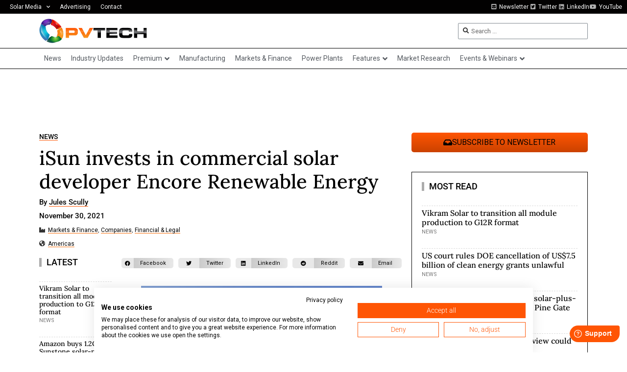

--- FILE ---
content_type: text/html; charset=UTF-8
request_url: https://www.pv-tech.org/isun-invests-in-commercial-solar-developer-encore-renewable-energy/
body_size: 30610
content:
<!doctype html>
<html lang="en-US">
<head>
	<meta charset="UTF-8">
	<meta name="viewport" content="width=device-width, initial-scale=1">
	<link rel="profile" href="https://gmpg.org/xfn/11">
	<meta name='robots' content='index, follow, max-image-preview:large, max-snippet:-1, max-video-preview:-1' />
	<style>img:is([sizes="auto" i], [sizes^="auto," i]) { contain-intrinsic-size: 3000px 1500px }</style>
	
<!-- Google Tag Manager for WordPress by gtm4wp.com -->
<script data-cfasync="false" data-pagespeed-no-defer>
	var gtm4wp_datalayer_name = "dataLayer";
	var dataLayer = dataLayer || [];
</script>
<!-- End Google Tag Manager for WordPress by gtm4wp.com -->
	<!-- This site is optimized with the Yoast SEO Premium plugin v26.6 (Yoast SEO v26.6) - https://yoast.com/wordpress/plugins/seo/ -->
	<title>iSun invests in commercial solar developer Encore Renewable Energy - PV Tech</title>
	<link rel="canonical" href="https://www.pv-tech.org/isun-invests-in-commercial-solar-developer-encore-renewable-energy/" />
	<meta property="og:locale" content="en_US" />
	<meta property="og:type" content="article" />
	<meta property="og:title" content="iSun invests in commercial solar developer Encore Renewable Energy" />
	<meta property="og:description" content="Solar EPC company iSun is investing in US commercial PV project developer Encore Renewable Energy as part of efforts to accelerate its geographic expansion." />
	<meta property="og:url" content="https://www.pv-tech.org/isun-invests-in-commercial-solar-developer-encore-renewable-energy/" />
	<meta property="og:site_name" content="PV Tech" />
	<meta property="article:publisher" content="https://www.facebook.com/pages/PV-Tech/360525490632679" />
	<meta property="article:published_time" content="2021-11-30T14:14:13+00:00" />
	<meta property="article:modified_time" content="2021-11-30T14:14:17+00:00" />
	<meta property="og:image" content="https://www.pv-tech.org/wp-content/uploads/2021/05/zbynek-burival-V4ZYJZJ3W4M-unsplash.d4b3fd60-scaled.jpg" />
	<meta property="og:image:width" content="1208" />
	<meta property="og:image:height" content="800" />
	<meta property="og:image:type" content="image/jpeg" />
	<meta name="author" content="Jules Scully" />
	<meta name="twitter:card" content="summary_large_image" />
	<meta name="twitter:creator" content="@pv_tech" />
	<meta name="twitter:site" content="@pv_tech" />
	<meta name="twitter:label1" content="Written by" />
	<meta name="twitter:data1" content="Jules Scully" />
	<meta name="twitter:label2" content="Est. reading time" />
	<meta name="twitter:data2" content="2 minutes" />
	<script type="application/ld+json" class="yoast-schema-graph">{"@context":"https://schema.org","@graph":[{"@type":"Article","@id":"https://www.pv-tech.org/isun-invests-in-commercial-solar-developer-encore-renewable-energy/#article","isPartOf":{"@id":"https://www.pv-tech.org/isun-invests-in-commercial-solar-developer-encore-renewable-energy/"},"author":{"name":"Jules Scully","@id":"https://www.pv-tech.org/#/schema/person/6fe8eb7c59bddb4b8d31ca307cfef2dc"},"headline":"iSun invests in commercial solar developer Encore Renewable Energy","datePublished":"2021-11-30T14:14:13+00:00","dateModified":"2021-11-30T14:14:17+00:00","mainEntityOfPage":{"@id":"https://www.pv-tech.org/isun-invests-in-commercial-solar-developer-encore-renewable-energy/"},"wordCount":259,"publisher":{"@id":"https://www.pv-tech.org/#organization"},"image":{"@id":"https://www.pv-tech.org/isun-invests-in-commercial-solar-developer-encore-renewable-energy/#primaryimage"},"thumbnailUrl":"https://www.pv-tech.org/wp-content/uploads/2021/05/zbynek-burival-V4ZYJZJ3W4M-unsplash.d4b3fd60-scaled.jpg","keywords":["agrivoltaics","commercial and industrial","Encore Renewable Energy","energy storage","EnergyStorageUSA","epc","investment","isun","us solar"],"articleSection":["News"],"inLanguage":"en-US","copyrightYear":"2021","copyrightHolder":{"@id":"https://www.pv-tech.org/#organization"}},{"@type":"WebPage","@id":"https://www.pv-tech.org/isun-invests-in-commercial-solar-developer-encore-renewable-energy/","url":"https://www.pv-tech.org/isun-invests-in-commercial-solar-developer-encore-renewable-energy/","name":"iSun invests in commercial solar developer Encore Renewable Energy - PV Tech","isPartOf":{"@id":"https://www.pv-tech.org/#website"},"primaryImageOfPage":{"@id":"https://www.pv-tech.org/isun-invests-in-commercial-solar-developer-encore-renewable-energy/#primaryimage"},"image":{"@id":"https://www.pv-tech.org/isun-invests-in-commercial-solar-developer-encore-renewable-energy/#primaryimage"},"thumbnailUrl":"https://www.pv-tech.org/wp-content/uploads/2021/05/zbynek-burival-V4ZYJZJ3W4M-unsplash.d4b3fd60-scaled.jpg","datePublished":"2021-11-30T14:14:13+00:00","dateModified":"2021-11-30T14:14:17+00:00","breadcrumb":{"@id":"https://www.pv-tech.org/isun-invests-in-commercial-solar-developer-encore-renewable-energy/#breadcrumb"},"inLanguage":"en-US","potentialAction":[{"@type":"ReadAction","target":["https://www.pv-tech.org/isun-invests-in-commercial-solar-developer-encore-renewable-energy/"]}]},{"@type":"ImageObject","inLanguage":"en-US","@id":"https://www.pv-tech.org/isun-invests-in-commercial-solar-developer-encore-renewable-energy/#primaryimage","url":"https://www.pv-tech.org/wp-content/uploads/2021/05/zbynek-burival-V4ZYJZJ3W4M-unsplash.d4b3fd60-scaled.jpg","contentUrl":"https://www.pv-tech.org/wp-content/uploads/2021/05/zbynek-burival-V4ZYJZJ3W4M-unsplash.d4b3fd60-scaled.jpg","width":1208,"height":800,"caption":"iSun is looking to expand through additional acquisitions this this year. Image: iSun."},{"@type":"BreadcrumbList","@id":"https://www.pv-tech.org/isun-invests-in-commercial-solar-developer-encore-renewable-energy/#breadcrumb","itemListElement":[{"@type":"ListItem","position":1,"name":"Home","item":"https://www.pv-tech.org/"},{"@type":"ListItem","position":2,"name":"iSun invests in commercial solar developer Encore Renewable Energy"}]},{"@type":"WebSite","@id":"https://www.pv-tech.org/#website","url":"https://www.pv-tech.org/","name":"PV Tech","description":"The number one source for in-depth and up-to-the-minute news, technical articles, blogs and reviews on the international solar PV supply chain.","publisher":{"@id":"https://www.pv-tech.org/#organization"},"potentialAction":[{"@type":"SearchAction","target":{"@type":"EntryPoint","urlTemplate":"https://www.pv-tech.org/?s={search_term_string}"},"query-input":{"@type":"PropertyValueSpecification","valueRequired":true,"valueName":"search_term_string"}}],"inLanguage":"en-US"},{"@type":"Organization","@id":"https://www.pv-tech.org/#organization","name":"PV Tech","url":"https://www.pv-tech.org/","logo":{"@type":"ImageObject","inLanguage":"en-US","@id":"https://www.pv-tech.org/#/schema/logo/image/","url":"https://www.pv-tech.org/wp-content/uploads/2020/11/pv-tech-logo.png","contentUrl":"https://www.pv-tech.org/wp-content/uploads/2020/11/pv-tech-logo.png","width":437,"height":100,"caption":"PV Tech"},"image":{"@id":"https://www.pv-tech.org/#/schema/logo/image/"},"sameAs":["https://www.facebook.com/pages/PV-Tech/360525490632679","https://x.com/pv_tech"]},{"@type":"Person","@id":"https://www.pv-tech.org/#/schema/person/6fe8eb7c59bddb4b8d31ca307cfef2dc","name":"Jules Scully","image":{"@type":"ImageObject","inLanguage":"en-US","@id":"https://www.pv-tech.org/#/schema/person/image/","url":"https://secure.gravatar.com/avatar/d8f57fe119038d09030bd35a929b7d9f7af466c7386858b8993d165557497b3f?s=96&d=mm&r=g","contentUrl":"https://secure.gravatar.com/avatar/d8f57fe119038d09030bd35a929b7d9f7af466c7386858b8993d165557497b3f?s=96&d=mm&r=g","caption":"Jules Scully"},"url":"https://www.pv-tech.org/author/jscully/"}]}</script>
	<!-- / Yoast SEO Premium plugin. -->


<link rel='dns-prefetch' href='//cdn.jsdelivr.net' />
<link rel='dns-prefetch' href='//www.pv-tech.org' />
<link rel='dns-prefetch' href='//cdn1.wallkit.net' />
<link rel='dns-prefetch' href='//fonts.googleapis.com' />
<link rel="alternate" type="application/rss+xml" title="PV Tech &raquo; Feed" href="https://www.pv-tech.org/feed/" />
<link rel='stylesheet' id='wk-custom-css' href='https://www.pv-tech.org/wp-content/plugins/wallkit-customisation/customisation.css?ver=6.8.3' media='all' />
<style id='wk-custom-inline-css'>

.paywall-tag, .wallkit-tag { display: none !important; }
span.paywall-tag.none, span.wallkit-tag.none { display: inline !important; }
div.paywall-tag.none, div.wallkit-tag.none { display: block !important; }
</style>
<link rel='stylesheet' id='wk-custom-host-specific-css' href='https://www.pv-tech.org/wp-content/plugins/wallkit-customisation/customisation-www.pv-tech.org.css?ver=6.8.3' media='all' />
<link rel='stylesheet' id='wp-block-library-css' href='https://www.pv-tech.org/wp-includes/css/dist/block-library/style.min.css?ver=6.8.3' media='all' />
<style id='classic-theme-styles-inline-css'>
/*! This file is auto-generated */
.wp-block-button__link{color:#fff;background-color:#32373c;border-radius:9999px;box-shadow:none;text-decoration:none;padding:calc(.667em + 2px) calc(1.333em + 2px);font-size:1.125em}.wp-block-file__button{background:#32373c;color:#fff;text-decoration:none}
</style>
<link rel='stylesheet' id='jet-engine-frontend-css' href='https://www.pv-tech.org/wp-content/plugins/jet-engine/assets/css/frontend.css?ver=3.7.10' media='all' />
<style id='global-styles-inline-css'>
:root{--wp--preset--aspect-ratio--square: 1;--wp--preset--aspect-ratio--4-3: 4/3;--wp--preset--aspect-ratio--3-4: 3/4;--wp--preset--aspect-ratio--3-2: 3/2;--wp--preset--aspect-ratio--2-3: 2/3;--wp--preset--aspect-ratio--16-9: 16/9;--wp--preset--aspect-ratio--9-16: 9/16;--wp--preset--color--black: #000000;--wp--preset--color--cyan-bluish-gray: #abb8c3;--wp--preset--color--white: #ffffff;--wp--preset--color--pale-pink: #f78da7;--wp--preset--color--vivid-red: #cf2e2e;--wp--preset--color--luminous-vivid-orange: #ff6900;--wp--preset--color--luminous-vivid-amber: #fcb900;--wp--preset--color--light-green-cyan: #7bdcb5;--wp--preset--color--vivid-green-cyan: #00d084;--wp--preset--color--pale-cyan-blue: #8ed1fc;--wp--preset--color--vivid-cyan-blue: #0693e3;--wp--preset--color--vivid-purple: #9b51e0;--wp--preset--gradient--vivid-cyan-blue-to-vivid-purple: linear-gradient(135deg,rgba(6,147,227,1) 0%,rgb(155,81,224) 100%);--wp--preset--gradient--light-green-cyan-to-vivid-green-cyan: linear-gradient(135deg,rgb(122,220,180) 0%,rgb(0,208,130) 100%);--wp--preset--gradient--luminous-vivid-amber-to-luminous-vivid-orange: linear-gradient(135deg,rgba(252,185,0,1) 0%,rgba(255,105,0,1) 100%);--wp--preset--gradient--luminous-vivid-orange-to-vivid-red: linear-gradient(135deg,rgba(255,105,0,1) 0%,rgb(207,46,46) 100%);--wp--preset--gradient--very-light-gray-to-cyan-bluish-gray: linear-gradient(135deg,rgb(238,238,238) 0%,rgb(169,184,195) 100%);--wp--preset--gradient--cool-to-warm-spectrum: linear-gradient(135deg,rgb(74,234,220) 0%,rgb(151,120,209) 20%,rgb(207,42,186) 40%,rgb(238,44,130) 60%,rgb(251,105,98) 80%,rgb(254,248,76) 100%);--wp--preset--gradient--blush-light-purple: linear-gradient(135deg,rgb(255,206,236) 0%,rgb(152,150,240) 100%);--wp--preset--gradient--blush-bordeaux: linear-gradient(135deg,rgb(254,205,165) 0%,rgb(254,45,45) 50%,rgb(107,0,62) 100%);--wp--preset--gradient--luminous-dusk: linear-gradient(135deg,rgb(255,203,112) 0%,rgb(199,81,192) 50%,rgb(65,88,208) 100%);--wp--preset--gradient--pale-ocean: linear-gradient(135deg,rgb(255,245,203) 0%,rgb(182,227,212) 50%,rgb(51,167,181) 100%);--wp--preset--gradient--electric-grass: linear-gradient(135deg,rgb(202,248,128) 0%,rgb(113,206,126) 100%);--wp--preset--gradient--midnight: linear-gradient(135deg,rgb(2,3,129) 0%,rgb(40,116,252) 100%);--wp--preset--font-size--small: 13px;--wp--preset--font-size--medium: 20px;--wp--preset--font-size--large: 36px;--wp--preset--font-size--x-large: 42px;--wp--preset--spacing--20: 0.44rem;--wp--preset--spacing--30: 0.67rem;--wp--preset--spacing--40: 1rem;--wp--preset--spacing--50: 1.5rem;--wp--preset--spacing--60: 2.25rem;--wp--preset--spacing--70: 3.38rem;--wp--preset--spacing--80: 5.06rem;--wp--preset--shadow--natural: 6px 6px 9px rgba(0, 0, 0, 0.2);--wp--preset--shadow--deep: 12px 12px 50px rgba(0, 0, 0, 0.4);--wp--preset--shadow--sharp: 6px 6px 0px rgba(0, 0, 0, 0.2);--wp--preset--shadow--outlined: 6px 6px 0px -3px rgba(255, 255, 255, 1), 6px 6px rgba(0, 0, 0, 1);--wp--preset--shadow--crisp: 6px 6px 0px rgba(0, 0, 0, 1);}:where(.is-layout-flex){gap: 0.5em;}:where(.is-layout-grid){gap: 0.5em;}body .is-layout-flex{display: flex;}.is-layout-flex{flex-wrap: wrap;align-items: center;}.is-layout-flex > :is(*, div){margin: 0;}body .is-layout-grid{display: grid;}.is-layout-grid > :is(*, div){margin: 0;}:where(.wp-block-columns.is-layout-flex){gap: 2em;}:where(.wp-block-columns.is-layout-grid){gap: 2em;}:where(.wp-block-post-template.is-layout-flex){gap: 1.25em;}:where(.wp-block-post-template.is-layout-grid){gap: 1.25em;}.has-black-color{color: var(--wp--preset--color--black) !important;}.has-cyan-bluish-gray-color{color: var(--wp--preset--color--cyan-bluish-gray) !important;}.has-white-color{color: var(--wp--preset--color--white) !important;}.has-pale-pink-color{color: var(--wp--preset--color--pale-pink) !important;}.has-vivid-red-color{color: var(--wp--preset--color--vivid-red) !important;}.has-luminous-vivid-orange-color{color: var(--wp--preset--color--luminous-vivid-orange) !important;}.has-luminous-vivid-amber-color{color: var(--wp--preset--color--luminous-vivid-amber) !important;}.has-light-green-cyan-color{color: var(--wp--preset--color--light-green-cyan) !important;}.has-vivid-green-cyan-color{color: var(--wp--preset--color--vivid-green-cyan) !important;}.has-pale-cyan-blue-color{color: var(--wp--preset--color--pale-cyan-blue) !important;}.has-vivid-cyan-blue-color{color: var(--wp--preset--color--vivid-cyan-blue) !important;}.has-vivid-purple-color{color: var(--wp--preset--color--vivid-purple) !important;}.has-black-background-color{background-color: var(--wp--preset--color--black) !important;}.has-cyan-bluish-gray-background-color{background-color: var(--wp--preset--color--cyan-bluish-gray) !important;}.has-white-background-color{background-color: var(--wp--preset--color--white) !important;}.has-pale-pink-background-color{background-color: var(--wp--preset--color--pale-pink) !important;}.has-vivid-red-background-color{background-color: var(--wp--preset--color--vivid-red) !important;}.has-luminous-vivid-orange-background-color{background-color: var(--wp--preset--color--luminous-vivid-orange) !important;}.has-luminous-vivid-amber-background-color{background-color: var(--wp--preset--color--luminous-vivid-amber) !important;}.has-light-green-cyan-background-color{background-color: var(--wp--preset--color--light-green-cyan) !important;}.has-vivid-green-cyan-background-color{background-color: var(--wp--preset--color--vivid-green-cyan) !important;}.has-pale-cyan-blue-background-color{background-color: var(--wp--preset--color--pale-cyan-blue) !important;}.has-vivid-cyan-blue-background-color{background-color: var(--wp--preset--color--vivid-cyan-blue) !important;}.has-vivid-purple-background-color{background-color: var(--wp--preset--color--vivid-purple) !important;}.has-black-border-color{border-color: var(--wp--preset--color--black) !important;}.has-cyan-bluish-gray-border-color{border-color: var(--wp--preset--color--cyan-bluish-gray) !important;}.has-white-border-color{border-color: var(--wp--preset--color--white) !important;}.has-pale-pink-border-color{border-color: var(--wp--preset--color--pale-pink) !important;}.has-vivid-red-border-color{border-color: var(--wp--preset--color--vivid-red) !important;}.has-luminous-vivid-orange-border-color{border-color: var(--wp--preset--color--luminous-vivid-orange) !important;}.has-luminous-vivid-amber-border-color{border-color: var(--wp--preset--color--luminous-vivid-amber) !important;}.has-light-green-cyan-border-color{border-color: var(--wp--preset--color--light-green-cyan) !important;}.has-vivid-green-cyan-border-color{border-color: var(--wp--preset--color--vivid-green-cyan) !important;}.has-pale-cyan-blue-border-color{border-color: var(--wp--preset--color--pale-cyan-blue) !important;}.has-vivid-cyan-blue-border-color{border-color: var(--wp--preset--color--vivid-cyan-blue) !important;}.has-vivid-purple-border-color{border-color: var(--wp--preset--color--vivid-purple) !important;}.has-vivid-cyan-blue-to-vivid-purple-gradient-background{background: var(--wp--preset--gradient--vivid-cyan-blue-to-vivid-purple) !important;}.has-light-green-cyan-to-vivid-green-cyan-gradient-background{background: var(--wp--preset--gradient--light-green-cyan-to-vivid-green-cyan) !important;}.has-luminous-vivid-amber-to-luminous-vivid-orange-gradient-background{background: var(--wp--preset--gradient--luminous-vivid-amber-to-luminous-vivid-orange) !important;}.has-luminous-vivid-orange-to-vivid-red-gradient-background{background: var(--wp--preset--gradient--luminous-vivid-orange-to-vivid-red) !important;}.has-very-light-gray-to-cyan-bluish-gray-gradient-background{background: var(--wp--preset--gradient--very-light-gray-to-cyan-bluish-gray) !important;}.has-cool-to-warm-spectrum-gradient-background{background: var(--wp--preset--gradient--cool-to-warm-spectrum) !important;}.has-blush-light-purple-gradient-background{background: var(--wp--preset--gradient--blush-light-purple) !important;}.has-blush-bordeaux-gradient-background{background: var(--wp--preset--gradient--blush-bordeaux) !important;}.has-luminous-dusk-gradient-background{background: var(--wp--preset--gradient--luminous-dusk) !important;}.has-pale-ocean-gradient-background{background: var(--wp--preset--gradient--pale-ocean) !important;}.has-electric-grass-gradient-background{background: var(--wp--preset--gradient--electric-grass) !important;}.has-midnight-gradient-background{background: var(--wp--preset--gradient--midnight) !important;}.has-small-font-size{font-size: var(--wp--preset--font-size--small) !important;}.has-medium-font-size{font-size: var(--wp--preset--font-size--medium) !important;}.has-large-font-size{font-size: var(--wp--preset--font-size--large) !important;}.has-x-large-font-size{font-size: var(--wp--preset--font-size--x-large) !important;}
:where(.wp-block-post-template.is-layout-flex){gap: 1.25em;}:where(.wp-block-post-template.is-layout-grid){gap: 1.25em;}
:where(.wp-block-columns.is-layout-flex){gap: 2em;}:where(.wp-block-columns.is-layout-grid){gap: 2em;}
:root :where(.wp-block-pullquote){font-size: 1.5em;line-height: 1.6;}
</style>
<style type="text/css">@font-face {font-family:Oswald;font-style:normal;font-weight:400;src:url(/cf-fonts/v/oswald/5.0.18/cyrillic/wght/normal.woff2);unicode-range:U+0301,U+0400-045F,U+0490-0491,U+04B0-04B1,U+2116;font-display:swap;}@font-face {font-family:Oswald;font-style:normal;font-weight:400;src:url(/cf-fonts/v/oswald/5.0.18/latin-ext/wght/normal.woff2);unicode-range:U+0100-02AF,U+0304,U+0308,U+0329,U+1E00-1E9F,U+1EF2-1EFF,U+2020,U+20A0-20AB,U+20AD-20CF,U+2113,U+2C60-2C7F,U+A720-A7FF;font-display:swap;}@font-face {font-family:Oswald;font-style:normal;font-weight:400;src:url(/cf-fonts/v/oswald/5.0.18/vietnamese/wght/normal.woff2);unicode-range:U+0102-0103,U+0110-0111,U+0128-0129,U+0168-0169,U+01A0-01A1,U+01AF-01B0,U+0300-0301,U+0303-0304,U+0308-0309,U+0323,U+0329,U+1EA0-1EF9,U+20AB;font-display:swap;}@font-face {font-family:Oswald;font-style:normal;font-weight:400;src:url(/cf-fonts/v/oswald/5.0.18/cyrillic-ext/wght/normal.woff2);unicode-range:U+0460-052F,U+1C80-1C88,U+20B4,U+2DE0-2DFF,U+A640-A69F,U+FE2E-FE2F;font-display:swap;}@font-face {font-family:Oswald;font-style:normal;font-weight:400;src:url(/cf-fonts/v/oswald/5.0.18/latin/wght/normal.woff2);unicode-range:U+0000-00FF,U+0131,U+0152-0153,U+02BB-02BC,U+02C6,U+02DA,U+02DC,U+0304,U+0308,U+0329,U+2000-206F,U+2074,U+20AC,U+2122,U+2191,U+2193,U+2212,U+2215,U+FEFF,U+FFFD;font-display:swap;}@font-face {font-family:Oswald;font-style:normal;font-weight:500;src:url(/cf-fonts/v/oswald/5.0.18/vietnamese/wght/normal.woff2);unicode-range:U+0102-0103,U+0110-0111,U+0128-0129,U+0168-0169,U+01A0-01A1,U+01AF-01B0,U+0300-0301,U+0303-0304,U+0308-0309,U+0323,U+0329,U+1EA0-1EF9,U+20AB;font-display:swap;}@font-face {font-family:Oswald;font-style:normal;font-weight:500;src:url(/cf-fonts/v/oswald/5.0.18/cyrillic/wght/normal.woff2);unicode-range:U+0301,U+0400-045F,U+0490-0491,U+04B0-04B1,U+2116;font-display:swap;}@font-face {font-family:Oswald;font-style:normal;font-weight:500;src:url(/cf-fonts/v/oswald/5.0.18/cyrillic-ext/wght/normal.woff2);unicode-range:U+0460-052F,U+1C80-1C88,U+20B4,U+2DE0-2DFF,U+A640-A69F,U+FE2E-FE2F;font-display:swap;}@font-face {font-family:Oswald;font-style:normal;font-weight:500;src:url(/cf-fonts/v/oswald/5.0.18/latin/wght/normal.woff2);unicode-range:U+0000-00FF,U+0131,U+0152-0153,U+02BB-02BC,U+02C6,U+02DA,U+02DC,U+0304,U+0308,U+0329,U+2000-206F,U+2074,U+20AC,U+2122,U+2191,U+2193,U+2212,U+2215,U+FEFF,U+FFFD;font-display:swap;}@font-face {font-family:Oswald;font-style:normal;font-weight:500;src:url(/cf-fonts/v/oswald/5.0.18/latin-ext/wght/normal.woff2);unicode-range:U+0100-02AF,U+0304,U+0308,U+0329,U+1E00-1E9F,U+1EF2-1EFF,U+2020,U+20A0-20AB,U+20AD-20CF,U+2113,U+2C60-2C7F,U+A720-A7FF;font-display:swap;}@font-face {font-family:Oswald;font-style:normal;font-weight:700;src:url(/cf-fonts/v/oswald/5.0.18/latin/wght/normal.woff2);unicode-range:U+0000-00FF,U+0131,U+0152-0153,U+02BB-02BC,U+02C6,U+02DA,U+02DC,U+0304,U+0308,U+0329,U+2000-206F,U+2074,U+20AC,U+2122,U+2191,U+2193,U+2212,U+2215,U+FEFF,U+FFFD;font-display:swap;}@font-face {font-family:Oswald;font-style:normal;font-weight:700;src:url(/cf-fonts/v/oswald/5.0.18/latin-ext/wght/normal.woff2);unicode-range:U+0100-02AF,U+0304,U+0308,U+0329,U+1E00-1E9F,U+1EF2-1EFF,U+2020,U+20A0-20AB,U+20AD-20CF,U+2113,U+2C60-2C7F,U+A720-A7FF;font-display:swap;}@font-face {font-family:Oswald;font-style:normal;font-weight:700;src:url(/cf-fonts/v/oswald/5.0.18/vietnamese/wght/normal.woff2);unicode-range:U+0102-0103,U+0110-0111,U+0128-0129,U+0168-0169,U+01A0-01A1,U+01AF-01B0,U+0300-0301,U+0303-0304,U+0308-0309,U+0323,U+0329,U+1EA0-1EF9,U+20AB;font-display:swap;}@font-face {font-family:Oswald;font-style:normal;font-weight:700;src:url(/cf-fonts/v/oswald/5.0.18/cyrillic/wght/normal.woff2);unicode-range:U+0301,U+0400-045F,U+0490-0491,U+04B0-04B1,U+2116;font-display:swap;}@font-face {font-family:Oswald;font-style:normal;font-weight:700;src:url(/cf-fonts/v/oswald/5.0.18/cyrillic-ext/wght/normal.woff2);unicode-range:U+0460-052F,U+1C80-1C88,U+20B4,U+2DE0-2DFF,U+A640-A69F,U+FE2E-FE2F;font-display:swap;}@font-face {font-family:Inter;font-style:normal;font-weight:300;src:url(/cf-fonts/v/inter/5.0.16/cyrillic-ext/wght/normal.woff2);unicode-range:U+0460-052F,U+1C80-1C88,U+20B4,U+2DE0-2DFF,U+A640-A69F,U+FE2E-FE2F;font-display:swap;}@font-face {font-family:Inter;font-style:normal;font-weight:300;src:url(/cf-fonts/v/inter/5.0.16/greek-ext/wght/normal.woff2);unicode-range:U+1F00-1FFF;font-display:swap;}@font-face {font-family:Inter;font-style:normal;font-weight:300;src:url(/cf-fonts/v/inter/5.0.16/latin-ext/wght/normal.woff2);unicode-range:U+0100-02AF,U+0304,U+0308,U+0329,U+1E00-1E9F,U+1EF2-1EFF,U+2020,U+20A0-20AB,U+20AD-20CF,U+2113,U+2C60-2C7F,U+A720-A7FF;font-display:swap;}@font-face {font-family:Inter;font-style:normal;font-weight:300;src:url(/cf-fonts/v/inter/5.0.16/vietnamese/wght/normal.woff2);unicode-range:U+0102-0103,U+0110-0111,U+0128-0129,U+0168-0169,U+01A0-01A1,U+01AF-01B0,U+0300-0301,U+0303-0304,U+0308-0309,U+0323,U+0329,U+1EA0-1EF9,U+20AB;font-display:swap;}@font-face {font-family:Inter;font-style:normal;font-weight:300;src:url(/cf-fonts/v/inter/5.0.16/latin/wght/normal.woff2);unicode-range:U+0000-00FF,U+0131,U+0152-0153,U+02BB-02BC,U+02C6,U+02DA,U+02DC,U+0304,U+0308,U+0329,U+2000-206F,U+2074,U+20AC,U+2122,U+2191,U+2193,U+2212,U+2215,U+FEFF,U+FFFD;font-display:swap;}@font-face {font-family:Inter;font-style:normal;font-weight:300;src:url(/cf-fonts/v/inter/5.0.16/cyrillic/wght/normal.woff2);unicode-range:U+0301,U+0400-045F,U+0490-0491,U+04B0-04B1,U+2116;font-display:swap;}@font-face {font-family:Inter;font-style:normal;font-weight:300;src:url(/cf-fonts/v/inter/5.0.16/greek/wght/normal.woff2);unicode-range:U+0370-03FF;font-display:swap;}@font-face {font-family:Inter;font-style:normal;font-weight:400;src:url(/cf-fonts/v/inter/5.0.16/cyrillic-ext/wght/normal.woff2);unicode-range:U+0460-052F,U+1C80-1C88,U+20B4,U+2DE0-2DFF,U+A640-A69F,U+FE2E-FE2F;font-display:swap;}@font-face {font-family:Inter;font-style:normal;font-weight:400;src:url(/cf-fonts/v/inter/5.0.16/cyrillic/wght/normal.woff2);unicode-range:U+0301,U+0400-045F,U+0490-0491,U+04B0-04B1,U+2116;font-display:swap;}@font-face {font-family:Inter;font-style:normal;font-weight:400;src:url(/cf-fonts/v/inter/5.0.16/greek-ext/wght/normal.woff2);unicode-range:U+1F00-1FFF;font-display:swap;}@font-face {font-family:Inter;font-style:normal;font-weight:400;src:url(/cf-fonts/v/inter/5.0.16/latin-ext/wght/normal.woff2);unicode-range:U+0100-02AF,U+0304,U+0308,U+0329,U+1E00-1E9F,U+1EF2-1EFF,U+2020,U+20A0-20AB,U+20AD-20CF,U+2113,U+2C60-2C7F,U+A720-A7FF;font-display:swap;}@font-face {font-family:Inter;font-style:normal;font-weight:400;src:url(/cf-fonts/v/inter/5.0.16/latin/wght/normal.woff2);unicode-range:U+0000-00FF,U+0131,U+0152-0153,U+02BB-02BC,U+02C6,U+02DA,U+02DC,U+0304,U+0308,U+0329,U+2000-206F,U+2074,U+20AC,U+2122,U+2191,U+2193,U+2212,U+2215,U+FEFF,U+FFFD;font-display:swap;}@font-face {font-family:Inter;font-style:normal;font-weight:400;src:url(/cf-fonts/v/inter/5.0.16/vietnamese/wght/normal.woff2);unicode-range:U+0102-0103,U+0110-0111,U+0128-0129,U+0168-0169,U+01A0-01A1,U+01AF-01B0,U+0300-0301,U+0303-0304,U+0308-0309,U+0323,U+0329,U+1EA0-1EF9,U+20AB;font-display:swap;}@font-face {font-family:Inter;font-style:normal;font-weight:400;src:url(/cf-fonts/v/inter/5.0.16/greek/wght/normal.woff2);unicode-range:U+0370-03FF;font-display:swap;}@font-face {font-family:Inter;font-style:normal;font-weight:500;src:url(/cf-fonts/v/inter/5.0.16/cyrillic/wght/normal.woff2);unicode-range:U+0301,U+0400-045F,U+0490-0491,U+04B0-04B1,U+2116;font-display:swap;}@font-face {font-family:Inter;font-style:normal;font-weight:500;src:url(/cf-fonts/v/inter/5.0.16/latin-ext/wght/normal.woff2);unicode-range:U+0100-02AF,U+0304,U+0308,U+0329,U+1E00-1E9F,U+1EF2-1EFF,U+2020,U+20A0-20AB,U+20AD-20CF,U+2113,U+2C60-2C7F,U+A720-A7FF;font-display:swap;}@font-face {font-family:Inter;font-style:normal;font-weight:500;src:url(/cf-fonts/v/inter/5.0.16/greek/wght/normal.woff2);unicode-range:U+0370-03FF;font-display:swap;}@font-face {font-family:Inter;font-style:normal;font-weight:500;src:url(/cf-fonts/v/inter/5.0.16/greek-ext/wght/normal.woff2);unicode-range:U+1F00-1FFF;font-display:swap;}@font-face {font-family:Inter;font-style:normal;font-weight:500;src:url(/cf-fonts/v/inter/5.0.16/cyrillic-ext/wght/normal.woff2);unicode-range:U+0460-052F,U+1C80-1C88,U+20B4,U+2DE0-2DFF,U+A640-A69F,U+FE2E-FE2F;font-display:swap;}@font-face {font-family:Inter;font-style:normal;font-weight:500;src:url(/cf-fonts/v/inter/5.0.16/latin/wght/normal.woff2);unicode-range:U+0000-00FF,U+0131,U+0152-0153,U+02BB-02BC,U+02C6,U+02DA,U+02DC,U+0304,U+0308,U+0329,U+2000-206F,U+2074,U+20AC,U+2122,U+2191,U+2193,U+2212,U+2215,U+FEFF,U+FFFD;font-display:swap;}@font-face {font-family:Inter;font-style:normal;font-weight:500;src:url(/cf-fonts/v/inter/5.0.16/vietnamese/wght/normal.woff2);unicode-range:U+0102-0103,U+0110-0111,U+0128-0129,U+0168-0169,U+01A0-01A1,U+01AF-01B0,U+0300-0301,U+0303-0304,U+0308-0309,U+0323,U+0329,U+1EA0-1EF9,U+20AB;font-display:swap;}@font-face {font-family:Inter;font-style:normal;font-weight:600;src:url(/cf-fonts/v/inter/5.0.16/cyrillic-ext/wght/normal.woff2);unicode-range:U+0460-052F,U+1C80-1C88,U+20B4,U+2DE0-2DFF,U+A640-A69F,U+FE2E-FE2F;font-display:swap;}@font-face {font-family:Inter;font-style:normal;font-weight:600;src:url(/cf-fonts/v/inter/5.0.16/greek/wght/normal.woff2);unicode-range:U+0370-03FF;font-display:swap;}@font-face {font-family:Inter;font-style:normal;font-weight:600;src:url(/cf-fonts/v/inter/5.0.16/cyrillic/wght/normal.woff2);unicode-range:U+0301,U+0400-045F,U+0490-0491,U+04B0-04B1,U+2116;font-display:swap;}@font-face {font-family:Inter;font-style:normal;font-weight:600;src:url(/cf-fonts/v/inter/5.0.16/greek-ext/wght/normal.woff2);unicode-range:U+1F00-1FFF;font-display:swap;}@font-face {font-family:Inter;font-style:normal;font-weight:600;src:url(/cf-fonts/v/inter/5.0.16/latin/wght/normal.woff2);unicode-range:U+0000-00FF,U+0131,U+0152-0153,U+02BB-02BC,U+02C6,U+02DA,U+02DC,U+0304,U+0308,U+0329,U+2000-206F,U+2074,U+20AC,U+2122,U+2191,U+2193,U+2212,U+2215,U+FEFF,U+FFFD;font-display:swap;}@font-face {font-family:Inter;font-style:normal;font-weight:600;src:url(/cf-fonts/v/inter/5.0.16/latin-ext/wght/normal.woff2);unicode-range:U+0100-02AF,U+0304,U+0308,U+0329,U+1E00-1E9F,U+1EF2-1EFF,U+2020,U+20A0-20AB,U+20AD-20CF,U+2113,U+2C60-2C7F,U+A720-A7FF;font-display:swap;}@font-face {font-family:Inter;font-style:normal;font-weight:600;src:url(/cf-fonts/v/inter/5.0.16/vietnamese/wght/normal.woff2);unicode-range:U+0102-0103,U+0110-0111,U+0128-0129,U+0168-0169,U+01A0-01A1,U+01AF-01B0,U+0300-0301,U+0303-0304,U+0308-0309,U+0323,U+0329,U+1EA0-1EF9,U+20AB;font-display:swap;}@font-face {font-family:Inter;font-style:normal;font-weight:700;src:url(/cf-fonts/v/inter/5.0.16/cyrillic-ext/wght/normal.woff2);unicode-range:U+0460-052F,U+1C80-1C88,U+20B4,U+2DE0-2DFF,U+A640-A69F,U+FE2E-FE2F;font-display:swap;}@font-face {font-family:Inter;font-style:normal;font-weight:700;src:url(/cf-fonts/v/inter/5.0.16/latin/wght/normal.woff2);unicode-range:U+0000-00FF,U+0131,U+0152-0153,U+02BB-02BC,U+02C6,U+02DA,U+02DC,U+0304,U+0308,U+0329,U+2000-206F,U+2074,U+20AC,U+2122,U+2191,U+2193,U+2212,U+2215,U+FEFF,U+FFFD;font-display:swap;}@font-face {font-family:Inter;font-style:normal;font-weight:700;src:url(/cf-fonts/v/inter/5.0.16/vietnamese/wght/normal.woff2);unicode-range:U+0102-0103,U+0110-0111,U+0128-0129,U+0168-0169,U+01A0-01A1,U+01AF-01B0,U+0300-0301,U+0303-0304,U+0308-0309,U+0323,U+0329,U+1EA0-1EF9,U+20AB;font-display:swap;}@font-face {font-family:Inter;font-style:normal;font-weight:700;src:url(/cf-fonts/v/inter/5.0.16/greek-ext/wght/normal.woff2);unicode-range:U+1F00-1FFF;font-display:swap;}@font-face {font-family:Inter;font-style:normal;font-weight:700;src:url(/cf-fonts/v/inter/5.0.16/latin-ext/wght/normal.woff2);unicode-range:U+0100-02AF,U+0304,U+0308,U+0329,U+1E00-1E9F,U+1EF2-1EFF,U+2020,U+20A0-20AB,U+20AD-20CF,U+2113,U+2C60-2C7F,U+A720-A7FF;font-display:swap;}@font-face {font-family:Inter;font-style:normal;font-weight:700;src:url(/cf-fonts/v/inter/5.0.16/cyrillic/wght/normal.woff2);unicode-range:U+0301,U+0400-045F,U+0490-0491,U+04B0-04B1,U+2116;font-display:swap;}@font-face {font-family:Inter;font-style:normal;font-weight:700;src:url(/cf-fonts/v/inter/5.0.16/greek/wght/normal.woff2);unicode-range:U+0370-03FF;font-display:swap;}</style>
<link rel='stylesheet' id='hello-elementor-css' href='https://www.pv-tech.org/wp-content/themes/hello-elementor/style.min.css?ver=3.1.1' media='all' />
<link rel='stylesheet' id='hello-elementor-theme-style-css' href='https://www.pv-tech.org/wp-content/themes/hello-elementor/theme.min.css?ver=3.1.1' media='all' />
<link rel='stylesheet' id='hello-elementor-header-footer-css' href='https://www.pv-tech.org/wp-content/themes/hello-elementor/header-footer.min.css?ver=3.1.1' media='all' />
<link rel='stylesheet' id='elementor-frontend-css' href='https://www.pv-tech.org/wp-content/plugins/elementor/assets/css/frontend.min.css?ver=3.32.4' media='all' />
<link rel='stylesheet' id='widget-nav-menu-css' href='https://www.pv-tech.org/wp-content/plugins/elementor-pro/assets/css/widget-nav-menu.min.css?ver=3.32.2' media='all' />
<link rel='stylesheet' id='widget-icon-list-css' href='https://www.pv-tech.org/wp-content/plugins/elementor/assets/css/widget-icon-list.min.css?ver=3.32.4' media='all' />
<link rel='stylesheet' id='widget-image-css' href='https://www.pv-tech.org/wp-content/plugins/elementor/assets/css/widget-image.min.css?ver=3.32.4' media='all' />
<link rel='stylesheet' id='widget-heading-css' href='https://www.pv-tech.org/wp-content/plugins/elementor/assets/css/widget-heading.min.css?ver=3.32.4' media='all' />
<link rel='stylesheet' id='swiper-css' href='https://www.pv-tech.org/wp-content/plugins/elementor/assets/lib/swiper/v8/css/swiper.min.css?ver=8.4.5' media='all' />
<link rel='stylesheet' id='e-swiper-css' href='https://www.pv-tech.org/wp-content/plugins/elementor/assets/css/conditionals/e-swiper.min.css?ver=3.32.4' media='all' />
<link rel='stylesheet' id='widget-share-buttons-css' href='https://www.pv-tech.org/wp-content/plugins/elementor-pro/assets/css/widget-share-buttons.min.css?ver=3.32.2' media='all' />
<link rel='stylesheet' id='e-apple-webkit-css' href='https://www.pv-tech.org/wp-content/plugins/elementor/assets/css/conditionals/apple-webkit.min.css?ver=3.32.4' media='all' />
<link rel='stylesheet' id='elementor-icons-shared-0-css' href='https://www.pv-tech.org/wp-content/plugins/elementor/assets/lib/font-awesome/css/fontawesome.min.css?ver=5.15.3' media='all' />
<link rel='stylesheet' id='elementor-icons-fa-solid-css' href='https://www.pv-tech.org/wp-content/plugins/elementor/assets/lib/font-awesome/css/solid.min.css?ver=5.15.3' media='all' />
<link rel='stylesheet' id='elementor-icons-fa-brands-css' href='https://www.pv-tech.org/wp-content/plugins/elementor/assets/lib/font-awesome/css/brands.min.css?ver=5.15.3' media='all' />
<link rel='stylesheet' id='jet-blocks-css' href='https://www.pv-tech.org/wp-content/uploads/elementor/css/custom-jet-blocks.css?ver=1.3.22' media='all' />
<link rel='stylesheet' id='elementor-icons-css' href='https://www.pv-tech.org/wp-content/plugins/elementor/assets/lib/eicons/css/elementor-icons.min.css?ver=5.44.0' media='all' />
<link rel='stylesheet' id='elementor-post-5912-css' href='https://www.pv-tech.org/wp-content/uploads/elementor/css/post-5912.css?ver=1768754054' media='all' />
<link rel='stylesheet' id='jet-blog-css' href='https://www.pv-tech.org/wp-content/plugins/jet-blog/assets/css/jet-blog.css?ver=2.4.8' media='all' />
<link rel='stylesheet' id='elementor-post-21-css' href='https://www.pv-tech.org/wp-content/uploads/elementor/css/post-21.css?ver=1768754054' media='all' />
<link rel='stylesheet' id='elementor-post-24-css' href='https://www.pv-tech.org/wp-content/uploads/elementor/css/post-24.css?ver=1768754054' media='all' />
<link rel='stylesheet' id='elementor-post-1361-css' href='https://www.pv-tech.org/wp-content/uploads/elementor/css/post-1361.css?ver=1768754054' media='all' />
<link rel='stylesheet' id='elementor-post-30276-css' href='https://www.pv-tech.org/wp-content/uploads/elementor/css/post-30276.css?ver=1768754054' media='all' />
<link rel='stylesheet' id='elementor-post-29814-css' href='https://www.pv-tech.org/wp-content/uploads/elementor/css/post-29814.css?ver=1768754054' media='all' />
<link rel='stylesheet' id='elementor-post-5281-css' href='https://www.pv-tech.org/wp-content/uploads/elementor/css/post-5281.css?ver=1768754054' media='all' />
<link rel='stylesheet' id='elementor-post-5530-css' href='https://www.pv-tech.org/wp-content/uploads/elementor/css/post-5530.css?ver=1768754054' media='all' />
<link rel='stylesheet' id='elementor-post-5885-css' href='https://www.pv-tech.org/wp-content/uploads/elementor/css/post-5885.css?ver=1768754054' media='all' />
<link rel='stylesheet' id='hello-elementor-child-style-css' href='https://www.pv-tech.org/wp-content/themes/hello-elementor-child/style.css?ver=1.0.0' media='all' />
<link rel='stylesheet' id='jquery-chosen-css' href='https://www.pv-tech.org/wp-content/plugins/jet-search/assets/lib/chosen/chosen.min.css?ver=1.8.7' media='all' />
<link rel='stylesheet' id='jet-search-css' href='https://www.pv-tech.org/wp-content/plugins/jet-search/assets/css/jet-search.css?ver=3.5.16.1' media='all' />
<link rel='stylesheet' id='elementor-gf-local-roboto-css' href='https://www.pv-tech.org/wp-content/uploads/elementor/google-fonts/css/roboto.css?ver=1753521311' media='all' />
<link rel='stylesheet' id='elementor-gf-local-robotoslab-css' href='https://www.pv-tech.org/wp-content/uploads/elementor/google-fonts/css/robotoslab.css?ver=1753521304' media='all' />
<link rel='stylesheet' id='elementor-gf-local-lora-css' href='https://www.pv-tech.org/wp-content/uploads/elementor/google-fonts/css/lora.css?ver=1753521306' media='all' />
<script src="https://www.pv-tech.org/wp-includes/js/jquery/jquery.min.js?ver=3.7.1" id="jquery-core-js"></script>
<script src="https://www.pv-tech.org/wp-includes/js/jquery/jquery-migrate.min.js?ver=3.4.1" id="jquery-migrate-js"></script>
<script src="https://cdn.jsdelivr.net/npm/apexcharts?ver=6.8.3" id="apexcharts-js"></script>
<script defer src="https://cdn1.wallkit.net/js/integration/latest/wallkit-integration-library.min.js?ver=3.4.4" id="wallkit-integration-js"></script>
<script src="https://www.pv-tech.org/wp-content/plugins/wallkit-customisation/customisation.js?fm=1681490429&amp;ver=6.8.3" id="wk-custom-js"></script>
<script src="https://www.pv-tech.org/wp-content/plugins/wallkit-customisation/customisation-www.pv-tech.org.js?fm=1757947735&amp;ver=6.8.3" id="wk-custom-host-specific-js"></script>
<script src="https://www.pv-tech.org/wp-includes/js/imagesloaded.min.js?ver=6.8.3" id="imagesLoaded-js"></script>
<link rel="https://api.w.org/" href="https://www.pv-tech.org/wp-json/" /><link rel="alternate" title="JSON" type="application/json" href="https://www.pv-tech.org/wp-json/wp/v2/posts/90070" /><link rel="alternate" title="oEmbed (JSON)" type="application/json+oembed" href="https://www.pv-tech.org/wp-json/oembed/1.0/embed?url=https%3A%2F%2Fwww.pv-tech.org%2Fisun-invests-in-commercial-solar-developer-encore-renewable-energy%2F" />
<link rel="alternate" title="oEmbed (XML)" type="text/xml+oembed" href="https://www.pv-tech.org/wp-json/oembed/1.0/embed?url=https%3A%2F%2Fwww.pv-tech.org%2Fisun-invests-in-commercial-solar-developer-encore-renewable-energy%2F&#038;format=xml" />
        <script type="text/javascript">
            var wallkitPostData = {"data":{"id":"90070","title":"iSun invests in commercial solar developer Encore Renewable Energy","type":"post","image":"https:\/\/www.pv-tech.org\/wp-content\/uploads\/2021\/05\/zbynek-burival-V4ZYJZJ3W4M-unsplash.d4b3fd60-scaled.jpg","taxonomies":[]},"config":{"check_post":true,"show_blur":true,"wk_paywall_display_type":0}};
        </script>
        <style>.wkwp-paywall .wkwp-paywall-block {
	padding: 40px;
	margin: 1.2em 0;
	border: 1px solid #000000;
	filter: drop-shadow(0px 5px 5px rgba(0, 0, 0, 0.3));
    background-color: #FFFFFF;
	font-size: 14px;
}
.wkwp-paywall .wkwp-paywall-block h2 {
	margin: 1em 0;
	padding: 0;
	font-size: 24px;
	text-align: center;
}
.wkwp-paywall .wkwp-paywall-block h3 {
	margin: 1em 0;
	padding: 0;
	font-size: 18px;
	text-align: center;
}
.wkwp-paywall .wkwp-paywall-block h4 {
	margin: 1em 0;
	padding: 0;
	font-size: 16px;
	text-align: center;
}
.wkwp-paywall .wkwp-paywall-block .header {
	text-align: center;
	font-size: 14px;
	border-bottom: 1px solid #8d8d8d38;
	margin-bottom: 10px;
	padding-bottom: 10px;
}

.wkwp-paywall .wkwp-paywall-block .header .subscription-requirements {

}
.wkwp-paywall .wkwp-paywall-block .header .subscription-requirements .paywall-tag {
	font-weight: bold;
}
.wkwp-paywall .wkwp-paywall-block .header .sign-in-hint {
	margin-top: 0.5em;
}
.wkwp-paywall .wkwp-paywall-block ul.benefits {
	margin: 1em 0 1em 0;
	font-size: 14px;
	list-style: none;
	padding: 0;
}
.wkwp-paywall .wkwp-paywall-block ul.benefits .icon {
	margin-right: 5px;
	color: #41A137;
}
.wkwp-paywall .wkwp-paywall-block .cta-wrapper {
	text-align: center;
}
.wkwp-paywall .wkwp-paywall-block .trial-nudge {
	text-align: center;
}
.wkwp-paywall .wkwp-paywall-block .premium-nudge {
	text-align: center;
}
.wkwp-paywall .wkwp-paywall-block .register-nudge {
	text-align: center;
}
.wkwp-paywall .wkwp-paywall-block .register-nudge h3 {
	border-top: 1px solid #8d8d8d38;
    margin-top: 1em;
    padding-top: 1em;
}
.wkwp-paywall .wkwp-paywall-block a.button {
	font-size: 16px;
	display: inline-block;
	font-size: 1em;
	padding: 0.5em 1em;
	background-color: #FF5602;
	border-radius: 0.2em;
	border: none;
	text-transform: uppercase;
	color: #FFFFFF !important;
}
.wkwp-paywall .wkwp-paywall-block a.button.small {
	font-size: 13px;
}
.wkwp-paywall .wkwp-paywall-block .button.primary {
	background-color: #FF5602;
	color: #FFFFFF !important;
}
.wkwp-paywall .wkwp-paywall-block .button.secondary {
	background-color: #FFFFFF;
	border: 1px solid #FF5602 !important;
	color: #000000 !important;
}
.wkwp-paywall .wkwp-content-inner {
	display: none;
}
.wkwp-paywall .wkwp-content-inner.wkwp-content-blured {
	display: block;
	filter: blur(4px);
	-webkit-user-select: none;
	-ms-user-select: none;
	user-select: none;
}
@media (max-width: 767px) {
	.wkwp-paywall .wkwp-paywall-block {
		padding: 20px;
	}
	.wkwp-paywall .wkwp-paywall-block h2 {
		font-size: 16px;
	}
	.wkwp-paywall .wkwp-paywall-block h3 {
		font-size: 15px;
	}
	.wkwp-paywall .wkwp-paywall-block ul.benefits {
		display: none;
	}
}
</style><style>.wk-login-container.wk-login-sticky{
        	background:#ffffff;
        	position:fixed;
        	bottom:20px;
        	right:20px;
        	padding:20px 33px;
        	z-index: 100;
			border: 1px solid #000000;
	        -webkit-transition: bottom cubic-bezier(0.4, 0, 0.2, 1) .7s;
  			-moz-transition: bottom cubic-bezier(0.4, 0, 0.2, 1) .7s;
  			-ms-transition: bottom cubic-bezier(0.4, 0, 0.2, 1) .7s;
  			-o-transition: bottom cubic-bezier(0.4, 0, 0.2, 1) .7s;
  			transition: bottom cubic-bezier(0.4, 0, 0.2, 1) .7s;
	        bottom: -200px;
        }

        .wkwp-login-block .wk-login-container .wk-login-wrapper .wk-user .wkwp-user-my-account-img {
			width: 24px;
			height: 24px;
			border-radius: 1000px;
			margin-right: 8px;
			display: none;
        }

        .wkwp-login-block[data-wk-call-status-user="guest"] .wk-login-container.wk-login-sticky {
			bottom: 30px;
        }
        .wkwp-login-block[data-wk-call-status-user="authorized"] .wk-login-container.wk-login-sticky {
			bottom: 30px;
        }
        .wkwp-login-block[data-wk-call-status-user="guest"] .wk-login-container .wk-login-wrapper .wk-user{
        	display:flex;
        	align-items:center;
			flex-direction: column;
        }

        .wkwp-login-block[data-wk-call-status-user="guest"] .wk-login-container .wk-login-wrapper .wk-user a{
        	font-size:16px;
			text-align: center;
			display: block;
			font-family: 'Inter', sans-serif;
			color: #000000;
			padding: 10px 20px;
			border: 1px solid #AA0000;
			text-decoration: none;
			width: 100%;
			font-weight: 500;
			-webkit-transition: all ease-in-out .3s;
  			-moz-transition: all ease-in-out .3s;
  			-ms-transition: all ease-in-out .3s;
  			-o-transition: all ease-in-out .3s;
  			transition: all ease-in-out .3s;
        }
		.wkwp-login-block[data-wk-call-status-user="guest"] .wk-login-container .wk-login-wrapper .wk-user a:hover {
			background-color: #AA0000;
			color: #ffffff;
		}

		.wkwp-login-block[data-wk-call-status-user="guest"] .wk-login-container .wk-login-wrapper .wk-user {
			max-width:100px;
		}

		.wkwp-login-block .wk-login-container .wk-login-wrapper .wk-user .wkwp-site-logo {
			display:none;
			max-width: 100px;
			margin-bottom: 15px;
		}

.wkwp-login-block[data-wk-call-status-user="authorized"] .wk-login-container {
	padding: 8px 22px;
}
.wkwp-login-block[data-wk-call-status-user="authorized"] .wk-login-container .wk-user {
	flex-direction: row-reverse;
	max-width: initial;
	display: flex;
	align-items: center;
}

.wkwp-login-block[data-wk-call-status-user="authorized"] .wk-login-container .wk-user a {
	padding: 0;
	margin: 0;
	font-size: 16px;
	line-height: 16px;
	font-family: 'Inter', sans-serif;
	border: none;	
	color: #000000;
	text-decoration: none;
}
.wkwp-login-block[data-wk-call-status-user="authorized"] .wk-login-container .wk-user a:hover {
	background-color: transparent;
	color: #000000;
}</style>
<!-- Google Tag Manager for WordPress by gtm4wp.com -->
<!-- GTM Container placement set to automatic -->
<script data-cfasync="false" data-pagespeed-no-defer>
	var dataLayer_content = {"pagePostType":"post","pagePostType2":"single-post","pageCategory":["news"],"pageAttributes":["agrivoltaics","commercial-and-industrial","encore-renewable-energy","energy-storage","energystorageusa","epc","investment","isun","us-solar"],"pagePostAuthorID":151,"pagePostAuthor":"Jules Scully","pagePostDate":"November 30, 2021","pagePostDateYear":2021,"pagePostDateMonth":11,"pagePostDateDay":30,"pagePostDateDayName":"Tuesday","pagePostDateHour":14,"pagePostDateMinute":14,"pagePostDateIso":"2021-11-30T14:14:13+00:00","pagePostDateUnix":1638281653,"pagePostTerms":{"category":["News"],"post_tag":["agrivoltaics","commercial and industrial","Encore Renewable Energy","energy storage","EnergyStorageUSA","epc","investment","isun","us solar"],"regions":["Americas"],"industry-segments":["Companies","Financial & Legal","Markets & Finance"],"meta":{"author-override":"","video":"false","live":"false","sponsored":"false","homepage-sticky":"false"}},"postID":90070};
	dataLayer.push( dataLayer_content );
</script>
<script data-cfasync="false" data-pagespeed-no-defer>
(function(w,d,s,l,i){w[l]=w[l]||[];w[l].push({'gtm.start':
new Date().getTime(),event:'gtm.js'});var f=d.getElementsByTagName(s)[0],
j=d.createElement(s),dl=l!='dataLayer'?'&l='+l:'';j.async=true;j.src=
'//www.googletagmanager.com/gtm.js?id='+i+dl;f.parentNode.insertBefore(j,f);
})(window,document,'script','dataLayer','GTM-MQJRHRS');
</script>
<!-- End Google Tag Manager for WordPress by gtm4wp.com --><meta name="generator" content="Elementor 3.32.4; features: additional_custom_breakpoints; settings: css_print_method-external, google_font-enabled, font_display-swap">

<script type="text/javascript">
    (function(c,l,a,r,i,t,y){
        c[a]=c[a]||function(){(c[a].q=c[a].q||[]).push(arguments)};
        t=l.createElement(r);t.async=1;t.src="https://www.clarity.ms/tag/"+i;
        y=l.getElementsByTagName(r)[0];y.parentNode.insertBefore(t,y);
    })(window, document, "clarity", "script", "kxj8sarzlm");
</script>
			<style>
				.e-con.e-parent:nth-of-type(n+4):not(.e-lazyloaded):not(.e-no-lazyload),
				.e-con.e-parent:nth-of-type(n+4):not(.e-lazyloaded):not(.e-no-lazyload) * {
					background-image: none !important;
				}
				@media screen and (max-height: 1024px) {
					.e-con.e-parent:nth-of-type(n+3):not(.e-lazyloaded):not(.e-no-lazyload),
					.e-con.e-parent:nth-of-type(n+3):not(.e-lazyloaded):not(.e-no-lazyload) * {
						background-image: none !important;
					}
				}
				@media screen and (max-height: 640px) {
					.e-con.e-parent:nth-of-type(n+2):not(.e-lazyloaded):not(.e-no-lazyload),
					.e-con.e-parent:nth-of-type(n+2):not(.e-lazyloaded):not(.e-no-lazyload) * {
						background-image: none !important;
					}
				}
			</style>
			<link rel="icon" href="https://www.pv-tech.org/wp-content/uploads/2020/11/cropped-icon-32x32.png" sizes="32x32" />
<link rel="icon" href="https://www.pv-tech.org/wp-content/uploads/2020/11/cropped-icon-192x192.png" sizes="192x192" />
<link rel="apple-touch-icon" href="https://www.pv-tech.org/wp-content/uploads/2020/11/cropped-icon-180x180.png" />
<meta name="msapplication-TileImage" content="https://www.pv-tech.org/wp-content/uploads/2020/11/cropped-icon-270x270.png" />
		<style id="wp-custom-css">
			.wp-block-gallery.has-nested-images figure.wp-block-image:has(figcaption):before {
    -webkit-backdrop-filter: none;
    backdrop-filter: none;
}		</style>
		</head>
<body class="wp-singular post-template-default single single-post postid-90070 single-format-standard wp-custom-logo wp-theme-hello-elementor wp-child-theme-hello-elementor-child wkwp-user-hide elementor-default elementor-kit-5912 elementor-page-1361">

<script>
	
	var googletag = googletag || {};
	googletag.cmd = googletag.cmd || [];
	(function() {
		var gads = document.createElement('script');
		gads.async = true;
		gads.type = 'text/javascript';
		var useSSL = 'https:' == document.location.protocol;
		gads.src = (useSSL ? 'https:' : 'http:') +
		  '//www.googletagservices.com/tag/js/gpt.js';
		var node = document.getElementsByTagName('script')[0];
		node.parentNode.insertBefore(gads, node);
	})();
	
	googletag.cmd.push(function() {
		
		var sizeMapContent = googletag.sizeMapping().
			addSize([1185, 0], [728, 90]).
			addSize([498, 0], [468, 60]).
			addSize([0, 0], [320, 100]).
			build();

		var sizeMapHeader = googletag.sizeMapping().
			addSize([977, 0], [728, 90]).
			addSize([498, 0], [468, 60]).
			addSize([0, 0], [320, 100]).
			build();

		var sizeMapSidebar = googletag.sizeMapping().
			addSize([1185, 0], [300, 250]).
			addSize([977, 0], [250, 250]).
			addSize([0, 0], []).
			build();

		var sizeMapExtraSidebar = googletag.sizeMapping().
			addSize([1500, 0], [160, 600]).
			addSize([0, 0], []).
			build();
		
		var sizeMapSidebarTop = googletag.sizeMapping().
			addSize([1185, 0], [300, 100]).
			addSize([977, 0], [234, 60]).
			addSize([0, 0], []).
			build();

		googletag.defineSlot('/1054472/pvtech_v3_header', [[728, 90], [468, 60], [320, 100]], 'div-gpt-ad-1428579833345-0').defineSizeMapping(sizeMapHeader).addService(googletag.pubads());
		googletag.defineSlot('/1054472/pvtech_v3_sidebar_1', [[250, 250], [300, 250]], 'div-gpt-ad-1428579833345-1').defineSizeMapping(sizeMapSidebar).addService(googletag.pubads());
		googletag.defineSlot('/1054472/pvtech_v3_sidebar_2', [[250, 250], [300, 250]], 'div-gpt-ad-1428579833345-2').defineSizeMapping(sizeMapSidebar).addService(googletag.pubads());
		googletag.defineSlot('/1054472/pvtech_v3_sidebar_3', [[250, 250], [300, 250]], 'div-gpt-ad-1428579833345-3').defineSizeMapping(sizeMapSidebar).addService(googletag.pubads());
		googletag.defineSlot('/1054472/pvtech_v3_content_1', [[728, 90], [468, 60], [320, 100]], 'div-gpt-ad-1428579833345-4').defineSizeMapping(sizeMapContent).addService(googletag.pubads());
		googletag.defineSlot('/1054472/pvtech_v3_content_2', [[728, 90], [468, 60], [320, 100]], 'div-gpt-ad-1428579833345-5').defineSizeMapping(sizeMapContent).addService(googletag.pubads());
		googletag.defineSlot('/1054472/pvtech_v3_sidebar_0', [[300, 100], [234, 60]], 'div-gpt-ad-1428579833345-6').defineSizeMapping(sizeMapSidebarTop).addService(googletag.pubads());
		googletag.defineSlot('/1054472/pvtech_v3_sidebar_4', [[250, 250], [300, 250]], 'div-gpt-ad-1428579833345-7').defineSizeMapping(sizeMapSidebar).addService(googletag.pubads());
		googletag.defineSlot('/1054472/pvtech_v3_sidebar_left_skyscraper', [160, 600], 'div-gpt-ad-1740648841184-0').defineSizeMapping(sizeMapExtraSidebar).addService(googletag.pubads());
		googletag.defineSlot('/1054472/pvtech_v3_sidebar_right_skyscraper', [160, 600], 'div-gpt-ad-1740649039742-0').defineSizeMapping(sizeMapExtraSidebar).addService(googletag.pubads());
		googletag.pubads().enableSingleRequest();

		var dfpTargetting = new Array();
dfpTargetting.push("post");
dfpTargetting.push("pid-90070");
dfpTargetting.push("news");
dfpTargetting.push("news-post");
dfpTargetting.push("companies");
dfpTargetting.push("companies-post");
dfpTargetting.push("financial-legal");
dfpTargetting.push("financial-legal-post");
dfpTargetting.push("markets-finance");
dfpTargetting.push("markets-finance-post");
dfpTargetting.push("americas");
dfpTargetting.push("americas-post");
dfpTargetting.push("agrivoltaics");
dfpTargetting.push("agrivoltaics-post");
dfpTargetting.push("commercial-and-industrial");
dfpTargetting.push("commercial-and-industrial-post");
dfpTargetting.push("encore-renewable-energy");
dfpTargetting.push("encore-renewable-energy-post");
dfpTargetting.push("energy-storage");
dfpTargetting.push("energy-storage-post");
dfpTargetting.push("energystorageusa");
dfpTargetting.push("energystorageusa-post");
dfpTargetting.push("epc");
dfpTargetting.push("epc-post");
dfpTargetting.push("investment");
dfpTargetting.push("investment-post");
dfpTargetting.push("isun");
dfpTargetting.push("isun-post");
dfpTargetting.push("us-solar");
dfpTargetting.push("us-solar-post");
		if (dfpTargetting.length > 0)
		{
			googletag.pubads().setTargeting("pvtech_v4", dfpTargetting);
		}
		googletag.enableServices();
	});
	
	rec_window_width = jQuery(window).width();

	jQuery(window).resize(function(){
		var window_width = jQuery(window).width();	
		if (window_width != rec_window_width) {
			googletag.pubads().refresh();
			rec_window_width = window_width;			
		}	
	});

	function refresh_gam_ads()
	{
		setTimeout(refresh_gam_ads, 20000);
		googletag.pubads().refresh();
		console.log('Refreshing Ads...');
	}
	setTimeout(refresh_gam_ads, 20000);
	
</script>

<!-- GTM Container placement set to automatic -->
<!-- Google Tag Manager (noscript) -->
				<noscript><iframe src="https://www.googletagmanager.com/ns.html?id=GTM-MQJRHRS" height="0" width="0" style="display:none;visibility:hidden" aria-hidden="true"></iframe></noscript>
<!-- End Google Tag Manager (noscript) -->
<a class="skip-link screen-reader-text" href="#content">Skip to content</a>

		<header data-elementor-type="header" data-elementor-id="21" class="elementor elementor-21 elementor-location-header" data-elementor-post-type="elementor_library">
					<section class="elementor-section elementor-top-section elementor-element elementor-element-0ad5e10 elementor-section-full_width elementor-hidden-mobile elementor-section-height-default elementor-section-height-default" data-id="0ad5e10" data-element_type="section" data-settings="{&quot;jet_parallax_layout_list&quot;:[{&quot;jet_parallax_layout_image&quot;:{&quot;url&quot;:&quot;&quot;,&quot;id&quot;:&quot;&quot;,&quot;size&quot;:&quot;&quot;},&quot;_id&quot;:&quot;74c5c92&quot;,&quot;jet_parallax_layout_image_tablet&quot;:{&quot;url&quot;:&quot;&quot;,&quot;id&quot;:&quot;&quot;,&quot;size&quot;:&quot;&quot;},&quot;jet_parallax_layout_image_mobile&quot;:{&quot;url&quot;:&quot;&quot;,&quot;id&quot;:&quot;&quot;,&quot;size&quot;:&quot;&quot;},&quot;jet_parallax_layout_speed&quot;:{&quot;unit&quot;:&quot;%&quot;,&quot;size&quot;:50,&quot;sizes&quot;:[]},&quot;jet_parallax_layout_type&quot;:&quot;scroll&quot;,&quot;jet_parallax_layout_direction&quot;:&quot;1&quot;,&quot;jet_parallax_layout_fx_direction&quot;:null,&quot;jet_parallax_layout_z_index&quot;:&quot;&quot;,&quot;jet_parallax_layout_bg_x&quot;:50,&quot;jet_parallax_layout_bg_x_tablet&quot;:&quot;&quot;,&quot;jet_parallax_layout_bg_x_mobile&quot;:&quot;&quot;,&quot;jet_parallax_layout_bg_y&quot;:50,&quot;jet_parallax_layout_bg_y_tablet&quot;:&quot;&quot;,&quot;jet_parallax_layout_bg_y_mobile&quot;:&quot;&quot;,&quot;jet_parallax_layout_bg_size&quot;:&quot;auto&quot;,&quot;jet_parallax_layout_bg_size_tablet&quot;:&quot;&quot;,&quot;jet_parallax_layout_bg_size_mobile&quot;:&quot;&quot;,&quot;jet_parallax_layout_animation_prop&quot;:&quot;transform&quot;,&quot;jet_parallax_layout_on&quot;:[&quot;desktop&quot;,&quot;tablet&quot;]}],&quot;background_background&quot;:&quot;classic&quot;}">
						<div class="elementor-container elementor-column-gap-default">
					<div class="elementor-column elementor-col-50 elementor-top-column elementor-element elementor-element-1be41cc" data-id="1be41cc" data-element_type="column">
			<div class="elementor-widget-wrap elementor-element-populated">
						<div class="elementor-element elementor-element-efc8ad6 elementor-nav-menu--dropdown-none elementor-widget elementor-widget-nav-menu" data-id="efc8ad6" data-element_type="widget" data-settings="{&quot;submenu_icon&quot;:{&quot;value&quot;:&quot;&lt;i class=\&quot;fas fa-chevron-down\&quot; aria-hidden=\&quot;true\&quot;&gt;&lt;\/i&gt;&quot;,&quot;library&quot;:&quot;fa-solid&quot;},&quot;layout&quot;:&quot;horizontal&quot;}" data-widget_type="nav-menu.default">
				<div class="elementor-widget-container">
								<nav aria-label="Menu" class="elementor-nav-menu--main elementor-nav-menu__container elementor-nav-menu--layout-horizontal e--pointer-none">
				<ul id="menu-1-efc8ad6" class="elementor-nav-menu"><li class="menu-item menu-item-type-custom menu-item-object-custom menu-item-has-children menu-item-5224"><a href="https://www.solarmedia.co.uk/" class="elementor-item">Solar Media</a>
<ul class="sub-menu elementor-nav-menu--dropdown">
	<li class="menu-item menu-item-type-custom menu-item-object-custom menu-item-5225"><a href="https://www.solarpowerportal.co.uk/" class="elementor-sub-item">Solar Power Portal</a></li>
	<li class="menu-item menu-item-type-custom menu-item-object-custom menu-item-5226"><a href="https://www.energy-storage.news/" class="elementor-sub-item">Energy Storage News</a></li>
	<li class="menu-item menu-item-type-custom menu-item-object-custom menu-item-5227"><a href="https://www.evinfrastructurenews.com/" class="elementor-sub-item">EV Infrastructure News</a></li>
	<li class="menu-item menu-item-type-custom menu-item-object-custom menu-item-5249"><a href="https://www.solarmedia.co.uk/events/" class="elementor-sub-item">Events</a></li>
</ul>
</li>
<li class="menu-item menu-item-type-post_type menu-item-object-page menu-item-5229"><a href="https://www.pv-tech.org/advertising/" class="elementor-item">Advertising</a></li>
<li class="menu-item menu-item-type-post_type menu-item-object-page menu-item-5230"><a href="https://www.pv-tech.org/about/contact/" class="elementor-item">Contact</a></li>
</ul>			</nav>
						<nav class="elementor-nav-menu--dropdown elementor-nav-menu__container" aria-hidden="true">
				<ul id="menu-2-efc8ad6" class="elementor-nav-menu"><li class="menu-item menu-item-type-custom menu-item-object-custom menu-item-has-children menu-item-5224"><a href="https://www.solarmedia.co.uk/" class="elementor-item" tabindex="-1">Solar Media</a>
<ul class="sub-menu elementor-nav-menu--dropdown">
	<li class="menu-item menu-item-type-custom menu-item-object-custom menu-item-5225"><a href="https://www.solarpowerportal.co.uk/" class="elementor-sub-item" tabindex="-1">Solar Power Portal</a></li>
	<li class="menu-item menu-item-type-custom menu-item-object-custom menu-item-5226"><a href="https://www.energy-storage.news/" class="elementor-sub-item" tabindex="-1">Energy Storage News</a></li>
	<li class="menu-item menu-item-type-custom menu-item-object-custom menu-item-5227"><a href="https://www.evinfrastructurenews.com/" class="elementor-sub-item" tabindex="-1">EV Infrastructure News</a></li>
	<li class="menu-item menu-item-type-custom menu-item-object-custom menu-item-5249"><a href="https://www.solarmedia.co.uk/events/" class="elementor-sub-item" tabindex="-1">Events</a></li>
</ul>
</li>
<li class="menu-item menu-item-type-post_type menu-item-object-page menu-item-5229"><a href="https://www.pv-tech.org/advertising/" class="elementor-item" tabindex="-1">Advertising</a></li>
<li class="menu-item menu-item-type-post_type menu-item-object-page menu-item-5230"><a href="https://www.pv-tech.org/about/contact/" class="elementor-item" tabindex="-1">Contact</a></li>
</ul>			</nav>
						</div>
				</div>
					</div>
		</div>
				<div class="elementor-column elementor-col-50 elementor-top-column elementor-element elementor-element-c3521ac elementor-hidden-tablet" data-id="c3521ac" data-element_type="column">
			<div class="elementor-widget-wrap elementor-element-populated">
						<div class="elementor-element elementor-element-353c9fb elementor-icon-list--layout-inline elementor-align-right elementor-list-item-link-full_width elementor-widget elementor-widget-icon-list" data-id="353c9fb" data-element_type="widget" data-widget_type="icon-list.default">
				<div class="elementor-widget-container">
							<ul class="elementor-icon-list-items elementor-inline-items">
							<li class="elementor-icon-list-item elementor-inline-item">
											<a href="https://www.pv-tech.org/newsletter/">

												<span class="elementor-icon-list-icon">
							<i aria-hidden="true" class="fas fa-envelope-square"></i>						</span>
										<span class="elementor-icon-list-text">Newsletter</span>
											</a>
									</li>
								<li class="elementor-icon-list-item elementor-inline-item">
											<a href="https://twitter.com/pv_tech">

												<span class="elementor-icon-list-icon">
							<i aria-hidden="true" class="fab fa-twitter-square"></i>						</span>
										<span class="elementor-icon-list-text">Twitter</span>
											</a>
									</li>
								<li class="elementor-icon-list-item elementor-inline-item">
											<a href="https://www.linkedin.com/showcase/pv-tech">

												<span class="elementor-icon-list-icon">
							<i aria-hidden="true" class="fab fa-linkedin"></i>						</span>
										<span class="elementor-icon-list-text">LinkedIn</span>
											</a>
									</li>
								<li class="elementor-icon-list-item elementor-inline-item">
											<a href="https://www.youtube.com/user/photovoltaicsint">

												<span class="elementor-icon-list-icon">
							<i aria-hidden="true" class="fab fa-youtube"></i>						</span>
										<span class="elementor-icon-list-text">YouTube</span>
											</a>
									</li>
						</ul>
						</div>
				</div>
					</div>
		</div>
					</div>
		</section>
				<section class="elementor-section elementor-top-section elementor-element elementor-element-9e7d7d8 elementor-section-boxed elementor-section-height-default elementor-section-height-default" data-id="9e7d7d8" data-element_type="section" data-settings="{&quot;jet_parallax_layout_list&quot;:[{&quot;jet_parallax_layout_image&quot;:{&quot;url&quot;:&quot;&quot;,&quot;id&quot;:&quot;&quot;,&quot;size&quot;:&quot;&quot;},&quot;_id&quot;:&quot;2805bc9&quot;,&quot;jet_parallax_layout_image_tablet&quot;:{&quot;url&quot;:&quot;&quot;,&quot;id&quot;:&quot;&quot;,&quot;size&quot;:&quot;&quot;},&quot;jet_parallax_layout_image_mobile&quot;:{&quot;url&quot;:&quot;&quot;,&quot;id&quot;:&quot;&quot;,&quot;size&quot;:&quot;&quot;},&quot;jet_parallax_layout_speed&quot;:{&quot;unit&quot;:&quot;%&quot;,&quot;size&quot;:50,&quot;sizes&quot;:[]},&quot;jet_parallax_layout_type&quot;:&quot;scroll&quot;,&quot;jet_parallax_layout_direction&quot;:&quot;1&quot;,&quot;jet_parallax_layout_fx_direction&quot;:null,&quot;jet_parallax_layout_z_index&quot;:&quot;&quot;,&quot;jet_parallax_layout_bg_x&quot;:50,&quot;jet_parallax_layout_bg_x_tablet&quot;:&quot;&quot;,&quot;jet_parallax_layout_bg_x_mobile&quot;:&quot;&quot;,&quot;jet_parallax_layout_bg_y&quot;:50,&quot;jet_parallax_layout_bg_y_tablet&quot;:&quot;&quot;,&quot;jet_parallax_layout_bg_y_mobile&quot;:&quot;&quot;,&quot;jet_parallax_layout_bg_size&quot;:&quot;auto&quot;,&quot;jet_parallax_layout_bg_size_tablet&quot;:&quot;&quot;,&quot;jet_parallax_layout_bg_size_mobile&quot;:&quot;&quot;,&quot;jet_parallax_layout_animation_prop&quot;:&quot;transform&quot;,&quot;jet_parallax_layout_on&quot;:[&quot;desktop&quot;,&quot;tablet&quot;]}]}">
						<div class="elementor-container elementor-column-gap-default">
					<div class="elementor-column elementor-col-25 elementor-top-column elementor-element elementor-element-90844cf" data-id="90844cf" data-element_type="column">
			<div class="elementor-widget-wrap elementor-element-populated">
						<div class="elementor-element elementor-element-5925013 elementor-widget__width-auto elementor-widget elementor-widget-theme-site-logo elementor-widget-image" data-id="5925013" data-element_type="widget" data-widget_type="theme-site-logo.default">
				<div class="elementor-widget-container">
											<a href="https://www.pv-tech.org">
			<img width="437" height="100" src="https://www.pv-tech.org/wp-content/uploads/2020/11/pv-tech-logo.png" class="attachment-full size-full wp-image-141" alt="" srcset="https://www.pv-tech.org/wp-content/uploads/2020/11/pv-tech-logo.png 437w, https://www.pv-tech.org/wp-content/uploads/2020/11/pv-tech-logo-300x69.png 300w" sizes="(max-width: 437px) 100vw, 437px" />				</a>
											</div>
				</div>
					</div>
		</div>
				<div class="elementor-column elementor-col-25 elementor-top-column elementor-element elementor-element-20b4fa0" data-id="20b4fa0" data-element_type="column">
			<div class="elementor-widget-wrap elementor-element-populated">
						<div class="elementor-element elementor-element-811d511 elementor-align-right wk-plan-basic-show wk-plan-undefined-show wk-call-status-plans elementor-mobile-align-justify elementor-widget elementor-widget-button" data-id="811d511" data-element_type="widget" data-widget_type="button.default">
				<div class="elementor-widget-container">
									<div class="elementor-button-wrapper">
					<a class="elementor-button elementor-button-link elementor-size-sm" href="/premium">
						<span class="elementor-button-content-wrapper">
									<span class="elementor-button-text">Subscribe To Premium</span>
					</span>
					</a>
				</div>
								</div>
				</div>
				<div class="elementor-element elementor-element-96d3c6c elementor-align-right wk-plan-premium-show wk-call-status-plans elementor-mobile-align-justify elementor-widget elementor-widget-button" data-id="96d3c6c" data-element_type="widget" data-widget_type="button.default">
				<div class="elementor-widget-container">
									<div class="elementor-button-wrapper">
					<a class="elementor-button elementor-button-link elementor-size-sm" href="/premium">
						<span class="elementor-button-content-wrapper">
									<span class="elementor-button-text">Premium Subscription</span>
					</span>
					</a>
				</div>
								</div>
				</div>
					</div>
		</div>
				<div class="elementor-column elementor-col-25 elementor-top-column elementor-element elementor-element-2143d2f" data-id="2143d2f" data-element_type="column" id="mast-account-links">
			<div class="elementor-widget-wrap elementor-element-populated">
						<div class="elementor-element elementor-element-5ca0a41 wk-status-guest-show wk-call-status-user elementor-mobile-align-justify elementor-widget elementor-widget-button" data-id="5ca0a41" data-element_type="widget" data-widget_type="button.default">
				<div class="elementor-widget-container">
									<div class="elementor-button-wrapper">
					<a class="elementor-button wk-sign-in-link elementor-button-link elementor-size-sm" href="#">
						<span class="elementor-button-content-wrapper">
									<span class="elementor-button-text">Sign In</span>
					</span>
					</a>
				</div>
								</div>
				</div>
				<div class="elementor-element elementor-element-64d79c8 wk-status-authorised-show wk-call-status-user elementor-mobile-align-justify elementor-widget elementor-widget-button" data-id="64d79c8" data-element_type="widget" data-widget_type="button.default">
				<div class="elementor-widget-container">
									<div class="elementor-button-wrapper">
					<a class="elementor-button wk-my-account-link elementor-button-link elementor-size-sm" href="#">
						<span class="elementor-button-content-wrapper">
									<span class="elementor-button-text">My Account</span>
					</span>
					</a>
				</div>
								</div>
				</div>
					</div>
		</div>
				<div class="elementor-column elementor-col-25 elementor-top-column elementor-element elementor-element-539e79c" data-id="539e79c" data-element_type="column">
			<div class="elementor-widget-wrap elementor-element-populated">
						<div class="elementor-element elementor-element-2b07899 elementor-widget elementor-widget-jet-ajax-search" data-id="2b07899" data-element_type="widget" data-settings="{&quot;results_area_columns&quot;:1}" data-widget_type="jet-ajax-search.default">
				<div class="elementor-widget-container">
					<div class="elementor-jet-ajax-search jet-search">
	<div class="jet_search_listing_grid_hidden_template" style="display: none;">
			</div>

<div class="jet-ajax-search jet-ajax-search--mobile-skin" data-settings="{&quot;symbols_for_start_searching&quot;:2,&quot;search_by_empty_value&quot;:&quot;&quot;,&quot;submit_on_enter&quot;:&quot;&quot;,&quot;search_source&quot;:[&quot;post&quot;,&quot;technical-papers&quot;,&quot;publication-issues&quot;,&quot;sponsored-papers&quot;,&quot;industry-updates&quot;],&quot;search_logging&quot;:&quot;&quot;,&quot;search_results_url&quot;:&quot;&quot;,&quot;search_taxonomy&quot;:&quot;&quot;,&quot;include_terms_ids&quot;:[],&quot;exclude_terms_ids&quot;:[],&quot;exclude_posts_ids&quot;:[],&quot;custom_fields_source&quot;:&quot;&quot;,&quot;limit_query&quot;:5,&quot;limit_query_tablet&quot;:&quot;&quot;,&quot;limit_query_mobile&quot;:&quot;&quot;,&quot;limit_query_in_result_area&quot;:25,&quot;results_order_by&quot;:&quot;date&quot;,&quot;results_order&quot;:&quot;desc&quot;,&quot;sentence&quot;:&quot;&quot;,&quot;search_in_taxonomy&quot;:&quot;&quot;,&quot;search_in_taxonomy_source&quot;:&quot;&quot;,&quot;results_area_width_by&quot;:&quot;custom&quot;,&quot;results_area_custom_width&quot;:{&quot;unit&quot;:&quot;px&quot;,&quot;size&quot;:400,&quot;sizes&quot;:[]},&quot;results_area_custom_position&quot;:&quot;right&quot;,&quot;results_area_columns&quot;:1,&quot;results_area_columns_tablet&quot;:&quot;&quot;,&quot;results_area_columns_mobile&quot;:&quot;&quot;,&quot;results_area_columns_mobile_portrait&quot;:&quot;&quot;,&quot;thumbnail_visible&quot;:&quot;&quot;,&quot;thumbnail_size&quot;:&quot;&quot;,&quot;thumbnail_placeholder&quot;:&quot;&quot;,&quot;post_content_source&quot;:&quot;content&quot;,&quot;post_content_custom_field_key&quot;:&quot;&quot;,&quot;post_content_length&quot;:30,&quot;show_product_price&quot;:&quot;&quot;,&quot;show_product_rating&quot;:&quot;&quot;,&quot;show_add_to_cart&quot;:&quot;&quot;,&quot;show_result_new_tab&quot;:&quot;&quot;,&quot;highlight_searched_text&quot;:&quot;&quot;,&quot;listing_id&quot;:&quot;&quot;,&quot;bullet_pagination&quot;:&quot;in_header&quot;,&quot;number_pagination&quot;:&quot;&quot;,&quot;navigation_arrows&quot;:&quot;in_header&quot;,&quot;navigation_arrows_type&quot;:&quot;angle&quot;,&quot;show_title_related_meta&quot;:&quot;&quot;,&quot;meta_title_related_position&quot;:&quot;&quot;,&quot;title_related_meta&quot;:&quot;&quot;,&quot;show_content_related_meta&quot;:&quot;&quot;,&quot;meta_content_related_position&quot;:&quot;&quot;,&quot;content_related_meta&quot;:&quot;&quot;,&quot;negative_search&quot;:&quot;Sorry, but nothing matched your search terms.&quot;,&quot;server_error&quot;:&quot;Sorry, but we cannot handle your search query now. Please, try again later!&quot;,&quot;show_search_suggestions&quot;:&quot;&quot;,&quot;search_suggestions_position&quot;:&quot;&quot;,&quot;search_suggestions_source&quot;:&quot;&quot;,&quot;search_suggestions_limits&quot;:&quot;&quot;,&quot;search_suggestions_item_title_length&quot;:&quot;&quot;,&quot;search_source_terms&quot;:&quot;&quot;,&quot;search_source_terms_title&quot;:&quot;&quot;,&quot;search_source_terms_icon&quot;:&quot;&quot;,&quot;search_source_terms_limit&quot;:&quot;&quot;,&quot;search_source_terms_listing_id&quot;:&quot;&quot;,&quot;search_source_terms_taxonomy&quot;:&quot;&quot;,&quot;search_source_users&quot;:&quot;&quot;,&quot;search_source_users_title&quot;:&quot;&quot;,&quot;search_source_users_icon&quot;:&quot;&quot;,&quot;search_source_users_limit&quot;:&quot;&quot;,&quot;search_source_users_listing_id&quot;:&quot;&quot;}"><form class="jet-ajax-search__form" method="get" action="https://www.pv-tech.org/" role="search" target="">
	<div class="jet-ajax-search__fields-holder">
		<div class="jet-ajax-search__field-wrapper">
			<label for="search-input-2b07899" class="screen-reader-text">Search ...</label>
			<span class="jet-ajax-search__field-icon jet-ajax-search-icon"><i aria-hidden="true" class="fas fa-search"></i></span>			<input id="search-input-2b07899" class="jet-ajax-search__field" type="search" placeholder="Search ..." value="" name="s" autocomplete="off" />
							<input type="hidden" value="{&quot;search_source&quot;:[&quot;post&quot;,&quot;technical-papers&quot;,&quot;publication-issues&quot;,&quot;sponsored-papers&quot;,&quot;industry-updates&quot;],&quot;results_order_by&quot;:&quot;date&quot;,&quot;results_order&quot;:&quot;desc&quot;}" name="jet_ajax_search_settings" />
						
					</div>
			</div>
	</form>

<div class="jet-ajax-search__results-area" >
	<div class="jet-ajax-search__results-holder">
					<div class="jet-ajax-search__results-header">
				
<button class="jet-ajax-search__results-count" aria-label="View all results"><span></span> Results</button>
				<div class="jet-ajax-search__navigation-holder"></div>
			</div>
						<div class="jet-ajax-search__results-list results-area-col-desk-1 results-area-col-tablet-0 results-area-col-mobile-0 results-area-col-mobile-portrait-1" >
			            <div class="jet-ajax-search__results-list-inner "></div>
					</div>
					<div class="jet-ajax-search__results-footer">
									<button class="jet-ajax-search__full-results">See all results</button>								<div class="jet-ajax-search__navigation-holder"></div>
			</div>
			</div>
	<div class="jet-ajax-search__message"></div>
	
<div class="jet-ajax-search__spinner-holder">
	<div class="jet-ajax-search__spinner">
		<div class="rect rect-1"></div>
		<div class="rect rect-2"></div>
		<div class="rect rect-3"></div>
		<div class="rect rect-4"></div>
		<div class="rect rect-5"></div>
	</div>
</div>
</div>
</div>
</div>				</div>
				</div>
					</div>
		</div>
					</div>
		</section>
				<section class="elementor-section elementor-top-section elementor-element elementor-element-18e6df3 elementor-section-boxed elementor-section-height-default elementor-section-height-default" data-id="18e6df3" data-element_type="section" data-settings="{&quot;jet_parallax_layout_list&quot;:[{&quot;jet_parallax_layout_image&quot;:{&quot;url&quot;:&quot;&quot;,&quot;id&quot;:&quot;&quot;,&quot;size&quot;:&quot;&quot;},&quot;_id&quot;:&quot;0bbdee9&quot;,&quot;jet_parallax_layout_image_tablet&quot;:{&quot;url&quot;:&quot;&quot;,&quot;id&quot;:&quot;&quot;,&quot;size&quot;:&quot;&quot;},&quot;jet_parallax_layout_image_mobile&quot;:{&quot;url&quot;:&quot;&quot;,&quot;id&quot;:&quot;&quot;,&quot;size&quot;:&quot;&quot;},&quot;jet_parallax_layout_speed&quot;:{&quot;unit&quot;:&quot;%&quot;,&quot;size&quot;:50,&quot;sizes&quot;:[]},&quot;jet_parallax_layout_type&quot;:&quot;scroll&quot;,&quot;jet_parallax_layout_direction&quot;:&quot;1&quot;,&quot;jet_parallax_layout_fx_direction&quot;:null,&quot;jet_parallax_layout_z_index&quot;:&quot;&quot;,&quot;jet_parallax_layout_bg_x&quot;:50,&quot;jet_parallax_layout_bg_x_tablet&quot;:&quot;&quot;,&quot;jet_parallax_layout_bg_x_mobile&quot;:&quot;&quot;,&quot;jet_parallax_layout_bg_y&quot;:50,&quot;jet_parallax_layout_bg_y_tablet&quot;:&quot;&quot;,&quot;jet_parallax_layout_bg_y_mobile&quot;:&quot;&quot;,&quot;jet_parallax_layout_bg_size&quot;:&quot;auto&quot;,&quot;jet_parallax_layout_bg_size_tablet&quot;:&quot;&quot;,&quot;jet_parallax_layout_bg_size_mobile&quot;:&quot;&quot;,&quot;jet_parallax_layout_animation_prop&quot;:&quot;transform&quot;,&quot;jet_parallax_layout_on&quot;:[&quot;desktop&quot;,&quot;tablet&quot;]}],&quot;background_background&quot;:&quot;classic&quot;}">
						<div class="elementor-container elementor-column-gap-default">
					<div class="elementor-column elementor-col-100 elementor-top-column elementor-element elementor-element-6ce03ef" data-id="6ce03ef" data-element_type="column" data-settings="{&quot;background_background&quot;:&quot;classic&quot;}">
			<div class="elementor-widget-wrap elementor-element-populated">
						<div class="elementor-element elementor-element-d9fa3fd jet-nav-tablet-align-center jet-nav-mobile-align-flex-start jet-nav-align-flex-start elementor-widget elementor-widget-jet-nav-menu" data-id="d9fa3fd" data-element_type="widget" data-widget_type="jet-nav-menu.default">
				<div class="elementor-widget-container">
					<nav class="jet-nav-wrap m-layout-tablet jet-mobile-menu jet-mobile-menu--left-side" data-mobile-trigger-device="tablet" data-mobile-layout="left-side">
<div class="jet-nav__mobile-trigger jet-nav-mobile-trigger-align-center">
	<span class="jet-nav__mobile-trigger-open jet-blocks-icon"><i aria-hidden="true" class="fas fa-bars"></i></span>	<span class="jet-nav__mobile-trigger-close jet-blocks-icon"><i aria-hidden="true" class="fas fa-times"></i></span></div><div class="menu-quick-thematic-header-container"><div class="jet-nav m-layout-tablet jet-nav--horizontal"><div class="menu-item menu-item-type-taxonomy menu-item-object-category current-post-ancestor current-menu-parent current-post-parent jet-nav__item-135 jet-nav__item"><a href="https://www.pv-tech.org/category/news/" class="menu-item-link menu-item-link-depth-0 menu-item-link-top"><span class="jet-nav-link-text">News</span></a></div>
<div class="menu-item menu-item-type-custom menu-item-object-custom jet-nav__item-5364 jet-nav__item"><a href="/industry-updates/" class="menu-item-link menu-item-link-depth-0 menu-item-link-top"><span class="jet-nav-link-text">Industry Updates</span></a></div>
<div class="menu-item menu-item-type-taxonomy menu-item-object-paywall-tags menu-item-has-children jet-nav__item-79098 jet-nav__item"><a href="https://www.pv-tech.org/paywall-tags/premium/" class="menu-item-link menu-item-link-depth-0 menu-item-link-top"><span class="jet-nav-link-text">Premium</span><div class="jet-nav-arrow"><i aria-hidden="true" class="fa fa-angle-down"></i></div></a>
<div  class="jet-nav__sub jet-nav-depth-0">
	<div class="menu-item menu-item-type-post_type menu-item-object-page jet-nav__item-78172 jet-nav__item jet-nav-item-sub"><a href="https://www.pv-tech.org/photovoltaics-international/" class="menu-item-link menu-item-link-depth-1 menu-item-link-sub"><span class="jet-nav-link-text">Photovoltaics International</span></a></div>
	<div class="menu-item menu-item-type-post_type menu-item-object-page jet-nav__item-78171 jet-nav__item jet-nav-item-sub"><a href="https://www.pv-tech.org/pv-tech-power/" class="menu-item-link menu-item-link-depth-1 menu-item-link-sub"><span class="jet-nav-link-text">PV Tech Power</span></a></div>
	<div class="menu-item menu-item-type-post_type_archive menu-item-object-technical-papers menu-item-has-children jet-nav__item-28929 jet-nav__item jet-nav-item-sub"><a href="https://www.pv-tech.org/technical-papers/" class="menu-item-link menu-item-link-depth-1 menu-item-link-sub"><span class="jet-nav-link-text">Technical Papers</span><div class="jet-nav-arrow"><i aria-hidden="true" class="fa fa-angle-right"></i></div></a>
	<div  class="jet-nav__sub jet-nav-depth-1">
		<div class="menu-item menu-item-type-taxonomy menu-item-object-technical-papers-categories jet-nav__item-28930 jet-nav__item jet-nav-item-sub"><a href="https://www.pv-tech.org/technical-papers-categories/market-watch/" class="menu-item-link menu-item-link-depth-2 menu-item-link-sub"><span class="jet-nav-link-text">Market Watch</span></a></div>
		<div class="menu-item menu-item-type-taxonomy menu-item-object-technical-papers-categories jet-nav__item-28931 jet-nav__item jet-nav-item-sub"><a href="https://www.pv-tech.org/technical-papers-categories/cell-processing/" class="menu-item-link menu-item-link-depth-2 menu-item-link-sub"><span class="jet-nav-link-text">Cell Processing</span></a></div>
		<div class="menu-item menu-item-type-taxonomy menu-item-object-technical-papers-categories jet-nav__item-28932 jet-nav__item jet-nav-item-sub"><a href="https://www.pv-tech.org/technical-papers-categories/pv-modules/" class="menu-item-link menu-item-link-depth-2 menu-item-link-sub"><span class="jet-nav-link-text">PV Modules</span></a></div>
		<div class="menu-item menu-item-type-taxonomy menu-item-object-technical-papers-categories jet-nav__item-28933 jet-nav__item jet-nav-item-sub"><a href="https://www.pv-tech.org/technical-papers-categories/fab-facilities/" class="menu-item-link menu-item-link-depth-2 menu-item-link-sub"><span class="jet-nav-link-text">Fab &amp; Facilities</span></a></div>
		<div class="menu-item menu-item-type-taxonomy menu-item-object-technical-papers-categories jet-nav__item-28934 jet-nav__item jet-nav-item-sub"><a href="https://www.pv-tech.org/technical-papers-categories/materials/" class="menu-item-link menu-item-link-depth-2 menu-item-link-sub"><span class="jet-nav-link-text">Materials</span></a></div>
		<div class="menu-item menu-item-type-taxonomy menu-item-object-technical-papers-categories jet-nav__item-28935 jet-nav__item jet-nav-item-sub"><a href="https://www.pv-tech.org/technical-papers-categories/thin-film/" class="menu-item-link menu-item-link-depth-2 menu-item-link-sub"><span class="jet-nav-link-text">Thin Film</span></a></div>
		<div class="menu-item menu-item-type-taxonomy menu-item-object-technical-papers-categories jet-nav__item-28936 jet-nav__item jet-nav-item-sub"><a href="https://www.pv-tech.org/technical-papers-categories/plant-performance/" class="menu-item-link menu-item-link-depth-2 menu-item-link-sub"><span class="jet-nav-link-text">Plant Performance</span></a></div>
		<div class="menu-item menu-item-type-taxonomy menu-item-object-technical-papers-categories jet-nav__item-28937 jet-nav__item jet-nav-item-sub"><a href="https://www.pv-tech.org/technical-papers-categories/financial-legal-professional/" class="menu-item-link menu-item-link-depth-2 menu-item-link-sub"><span class="jet-nav-link-text">Financial, Legal, Professional</span></a></div>
	</div>
</div>
</div>
</div>
<div class="menu-item menu-item-type-taxonomy menu-item-object-industry-segments jet-nav__item-155 jet-nav__item"><a href="https://www.pv-tech.org/industry-segments/manufacturing/" class="menu-item-link menu-item-link-depth-0 menu-item-link-top"><span class="jet-nav-link-text">Manufacturing</span></a></div>
<div class="menu-item menu-item-type-taxonomy menu-item-object-industry-segments current-post-ancestor current-menu-parent current-post-parent jet-nav__item-156 jet-nav__item"><a href="https://www.pv-tech.org/industry-segments/markets-finance/" class="menu-item-link menu-item-link-depth-0 menu-item-link-top"><span class="jet-nav-link-text">Markets &amp; Finance</span></a></div>
<div class="menu-item menu-item-type-taxonomy menu-item-object-industry-segments jet-nav__item-157 jet-nav__item"><a href="https://www.pv-tech.org/industry-segments/power-plants/" class="menu-item-link menu-item-link-depth-0 menu-item-link-top"><span class="jet-nav-link-text">Power Plants</span></a></div>
<div class="menu-item menu-item-type-taxonomy menu-item-object-category menu-item-has-children jet-nav__item-158 jet-nav__item"><a href="https://www.pv-tech.org/category/features/" class="menu-item-link menu-item-link-depth-0 menu-item-link-top"><span class="jet-nav-link-text">Features</span><div class="jet-nav-arrow"><i aria-hidden="true" class="fa fa-angle-down"></i></div></a>
<div  class="jet-nav__sub jet-nav-depth-0">
	<div class="menu-item menu-item-type-taxonomy menu-item-object-category jet-nav__item-78607 jet-nav__item jet-nav-item-sub"><a href="https://www.pv-tech.org/category/features/editors-blog/" class="menu-item-link menu-item-link-depth-1 menu-item-link-sub"><span class="jet-nav-link-text">Editors&#8217; Blog</span></a></div>
	<div class="menu-item menu-item-type-taxonomy menu-item-object-category jet-nav__item-78608 jet-nav__item jet-nav-item-sub"><a href="https://www.pv-tech.org/category/features/guest-blog/" class="menu-item-link menu-item-link-depth-1 menu-item-link-sub"><span class="jet-nav-link-text">Guest Blog</span></a></div>
	<div class="menu-item menu-item-type-taxonomy menu-item-object-category jet-nav__item-78612 jet-nav__item jet-nav-item-sub"><a href="https://www.pv-tech.org/category/features/product-reviews/" class="menu-item-link menu-item-link-depth-1 menu-item-link-sub"><span class="jet-nav-link-text">Product Reviews</span></a></div>
	<div class="menu-item menu-item-type-taxonomy menu-item-object-category jet-nav__item-78609 jet-nav__item jet-nav-item-sub"><a href="https://www.pv-tech.org/category/features/interviews/" class="menu-item-link menu-item-link-depth-1 menu-item-link-sub"><span class="jet-nav-link-text">Interviews</span></a></div>
	<div class="menu-item menu-item-type-taxonomy menu-item-object-category jet-nav__item-78610 jet-nav__item jet-nav-item-sub"><a href="https://www.pv-tech.org/category/features/featured-articles/" class="menu-item-link menu-item-link-depth-1 menu-item-link-sub"><span class="jet-nav-link-text">Featured Articles</span></a></div>
	<div class="menu-item menu-item-type-taxonomy menu-item-object-category jet-nav__item-78611 jet-nav__item jet-nav-item-sub"><a href="https://www.pv-tech.org/category/features/long-reads/" class="menu-item-link menu-item-link-depth-1 menu-item-link-sub"><span class="jet-nav-link-text">Long Reads</span></a></div>
	<div class="menu-item menu-item-type-post_type_archive menu-item-object-special-reports jet-nav__item-87993 jet-nav__item jet-nav-item-sub"><a href="https://www.pv-tech.org/special-reports/" class="menu-item-link menu-item-link-depth-1 menu-item-link-sub"><span class="jet-nav-link-text">Special Reports</span></a></div>
	<div class="menu-item menu-item-type-post_type_archive menu-item-object-sponsored-papers jet-nav__item-29604 jet-nav__item jet-nav-item-sub"><a href="https://www.pv-tech.org/sponsored-papers/" class="menu-item-link menu-item-link-depth-1 menu-item-link-sub"><span class="jet-nav-link-text">Sponsored Papers</span></a></div>
</div>
</div>
<div class="menu-item menu-item-type-custom menu-item-object-custom jet-nav__item-159 jet-nav__item"><a href="https://marketresearch.solarmedia.co.uk/reports/" class="menu-item-link menu-item-link-depth-0 menu-item-link-top"><span class="jet-nav-link-text">Market Research</span></a></div>
<div class="menu-item menu-item-type-post_type menu-item-object-page menu-item-has-children jet-nav__item-5963 jet-nav__item"><a href="https://www.pv-tech.org/events-and-webinars/" class="menu-item-link menu-item-link-depth-0 menu-item-link-top"><span class="jet-nav-link-text">Events &#038; Webinars</span><div class="jet-nav-arrow"><i aria-hidden="true" class="fa fa-angle-down"></i></div></a>
<div  class="jet-nav__sub jet-nav-depth-0">
	<div class="menu-item menu-item-type-post_type menu-item-object-page jet-nav__item-5978 jet-nav__item jet-nav-item-sub"><a href="https://www.pv-tech.org/events-and-webinars/solar-media-events/" class="menu-item-link menu-item-link-depth-1 menu-item-link-sub"><span class="jet-nav-link-text">Solar Media Events</span></a></div>
	<div class="menu-item menu-item-type-post_type menu-item-object-page jet-nav__item-5990 jet-nav__item jet-nav-item-sub"><a href="https://www.pv-tech.org/events-and-webinars/upcoming-webinars/" class="menu-item-link menu-item-link-depth-1 menu-item-link-sub"><span class="jet-nav-link-text">Upcoming Webinars</span></a></div>
	<div class="menu-item menu-item-type-taxonomy menu-item-object-event-categories jet-nav__item-29577 jet-nav__item jet-nav-item-sub"><a href="https://www.pv-tech.org/event-categories/on-demand-webinars/" class="menu-item-link menu-item-link-depth-1 menu-item-link-sub"><span class="jet-nav-link-text">On-Demand Webinars</span></a></div>
</div>
</div>
<div class="jet-nav__mobile-close-btn jet-blocks-icon"><i aria-hidden="true" class="fas fa-times"></i></div></div></div></nav>				</div>
				</div>
					</div>
		</div>
					</div>
		</section>
				<section class="elementor-section elementor-top-section elementor-element elementor-element-ab3748e jedv-enabled--yes elementor-section-boxed elementor-section-height-default elementor-section-height-default" data-id="ab3748e" data-element_type="section" data-settings="{&quot;jet_parallax_layout_list&quot;:[{&quot;jet_parallax_layout_image&quot;:{&quot;url&quot;:&quot;&quot;,&quot;id&quot;:&quot;&quot;,&quot;size&quot;:&quot;&quot;},&quot;_id&quot;:&quot;6d598f1&quot;,&quot;jet_parallax_layout_image_tablet&quot;:{&quot;url&quot;:&quot;&quot;,&quot;id&quot;:&quot;&quot;,&quot;size&quot;:&quot;&quot;},&quot;jet_parallax_layout_image_mobile&quot;:{&quot;url&quot;:&quot;&quot;,&quot;id&quot;:&quot;&quot;,&quot;size&quot;:&quot;&quot;},&quot;jet_parallax_layout_speed&quot;:{&quot;unit&quot;:&quot;%&quot;,&quot;size&quot;:50,&quot;sizes&quot;:[]},&quot;jet_parallax_layout_type&quot;:&quot;scroll&quot;,&quot;jet_parallax_layout_direction&quot;:&quot;1&quot;,&quot;jet_parallax_layout_fx_direction&quot;:null,&quot;jet_parallax_layout_z_index&quot;:&quot;&quot;,&quot;jet_parallax_layout_bg_x&quot;:50,&quot;jet_parallax_layout_bg_x_tablet&quot;:&quot;&quot;,&quot;jet_parallax_layout_bg_x_mobile&quot;:&quot;&quot;,&quot;jet_parallax_layout_bg_y&quot;:50,&quot;jet_parallax_layout_bg_y_tablet&quot;:&quot;&quot;,&quot;jet_parallax_layout_bg_y_mobile&quot;:&quot;&quot;,&quot;jet_parallax_layout_bg_size&quot;:&quot;auto&quot;,&quot;jet_parallax_layout_bg_size_tablet&quot;:&quot;&quot;,&quot;jet_parallax_layout_bg_size_mobile&quot;:&quot;&quot;,&quot;jet_parallax_layout_animation_prop&quot;:&quot;transform&quot;,&quot;jet_parallax_layout_on&quot;:[&quot;desktop&quot;,&quot;tablet&quot;]}]}">
						<div class="elementor-container elementor-column-gap-default">
					<div class="elementor-column elementor-col-100 elementor-top-column elementor-element elementor-element-c90aac1" data-id="c90aac1" data-element_type="column">
			<div class="elementor-widget-wrap elementor-element-populated">
						<div class="elementor-element elementor-element-2999fe2 elementor-widget__width-initial elementor-widget elementor-widget-global elementor-global-28998 elementor-widget-html" data-id="2999fe2" data-element_type="widget" data-widget_type="html.default">
				<div class="elementor-widget-container">
					<!-- /1054472/pvtech_v3_header -->
<div id='div-gpt-ad-1428579833345-0' class='gam-adslot-header'>
<script type='text/javascript'>
googletag.cmd.push(function() {googletag.display('div-gpt-ad-1428579833345-0');});
</script>
</div>				</div>
				</div>
					</div>
		</div>
					</div>
		</section>
				</header>
				<div data-elementor-type="single-post" data-elementor-id="1361" class="elementor elementor-1361 elementor-location-single post-90070 post type-post status-publish format-standard has-post-thumbnail hentry category-news tag-agrivoltaics tag-commercial-and-industrial tag-encore-renewable-energy tag-energy-storage tag-energystorageusa tag-epc tag-investment tag-isun tag-us-solar regions-americas industry-segments-companies industry-segments-financial-legal industry-segments-markets-finance" data-elementor-post-type="elementor_library">
					<section class="elementor-section elementor-top-section elementor-element elementor-element-510fd0e with-sidebar-skyscraper-ads elementor-section-boxed elementor-section-height-default elementor-section-height-default" data-id="510fd0e" data-element_type="section" data-settings="{&quot;jet_parallax_layout_list&quot;:[{&quot;jet_parallax_layout_image&quot;:{&quot;url&quot;:&quot;&quot;,&quot;id&quot;:&quot;&quot;,&quot;size&quot;:&quot;&quot;},&quot;_id&quot;:&quot;24f6673&quot;,&quot;jet_parallax_layout_image_tablet&quot;:{&quot;url&quot;:&quot;&quot;,&quot;id&quot;:&quot;&quot;,&quot;size&quot;:&quot;&quot;},&quot;jet_parallax_layout_image_mobile&quot;:{&quot;url&quot;:&quot;&quot;,&quot;id&quot;:&quot;&quot;,&quot;size&quot;:&quot;&quot;},&quot;jet_parallax_layout_speed&quot;:{&quot;unit&quot;:&quot;%&quot;,&quot;size&quot;:50,&quot;sizes&quot;:[]},&quot;jet_parallax_layout_type&quot;:&quot;scroll&quot;,&quot;jet_parallax_layout_direction&quot;:&quot;1&quot;,&quot;jet_parallax_layout_fx_direction&quot;:null,&quot;jet_parallax_layout_z_index&quot;:&quot;&quot;,&quot;jet_parallax_layout_bg_x&quot;:50,&quot;jet_parallax_layout_bg_x_tablet&quot;:&quot;&quot;,&quot;jet_parallax_layout_bg_x_mobile&quot;:&quot;&quot;,&quot;jet_parallax_layout_bg_y&quot;:50,&quot;jet_parallax_layout_bg_y_tablet&quot;:&quot;&quot;,&quot;jet_parallax_layout_bg_y_mobile&quot;:&quot;&quot;,&quot;jet_parallax_layout_bg_size&quot;:&quot;auto&quot;,&quot;jet_parallax_layout_bg_size_tablet&quot;:&quot;&quot;,&quot;jet_parallax_layout_bg_size_mobile&quot;:&quot;&quot;,&quot;jet_parallax_layout_animation_prop&quot;:&quot;transform&quot;,&quot;jet_parallax_layout_on&quot;:[&quot;desktop&quot;,&quot;tablet&quot;]}]}">
						<div class="elementor-container elementor-column-gap-default">
					<div class="elementor-column elementor-col-66 elementor-top-column elementor-element elementor-element-67e85e8" data-id="67e85e8" data-element_type="column">
			<div class="elementor-widget-wrap elementor-element-populated">
						<div class="elementor-element elementor-element-af9dc3a elementor-widget elementor-widget-jet-listing-dynamic-terms" data-id="af9dc3a" data-element_type="widget" data-widget_type="jet-listing-dynamic-terms.default">
				<div class="elementor-widget-container">
					<div class="jet-listing jet-listing-dynamic-terms"><a href="https://www.pv-tech.org/category/news/" class="jet-listing-dynamic-terms__link">News</a></div>				</div>
				</div>
				<div class="elementor-element elementor-element-331588e elementor-widget elementor-widget-theme-post-title elementor-page-title elementor-widget-heading" data-id="331588e" data-element_type="widget" data-widget_type="theme-post-title.default">
				<div class="elementor-widget-container">
					<h1 class="elementor-heading-title elementor-size-default">iSun invests in commercial solar developer Encore Renewable Energy</h1>				</div>
				</div>
				<div class="elementor-element elementor-element-c1542ab jedv-enabled--yes elementor-widget elementor-widget-jet-listing-dynamic-meta" data-id="c1542ab" data-element_type="widget" data-widget_type="jet-listing-dynamic-meta.default">
				<div class="elementor-widget-container">
					<div class="jet-listing jet-listing-dynamic-meta meta-layout-inline"><div class="jet-listing-dynamic-meta__author jet-listing-dynamic-meta__item"><span class="jet-listing-dynamic-meta__prefix">By </span><a href="https://www.pv-tech.org/author/jscully/" class="jet-listing-dynamic-meta__item-val">Jules Scully</a></div></div>				</div>
				</div>
				<div class="elementor-element elementor-element-e3e4891 elementor-widget elementor-widget-jet-listing-dynamic-meta" data-id="e3e4891" data-element_type="widget" data-widget_type="jet-listing-dynamic-meta.default">
				<div class="elementor-widget-container">
					<div class="jet-listing jet-listing-dynamic-meta meta-layout-inline"><div class="jet-listing-dynamic-meta__date jet-listing-dynamic-meta__item"><span class="jet-listing-dynamic-meta__item-val">November 30, 2021</span></div></div>				</div>
				</div>
				<div class="elementor-element elementor-element-abc189c elementor-widget elementor-widget-jet-listing-dynamic-terms" data-id="abc189c" data-element_type="widget" data-widget_type="jet-listing-dynamic-terms.default">
				<div class="elementor-widget-container">
					<div class="jet-listing jet-listing-dynamic-terms"><i class="jet-listing-dynamic-terms__icon fas fa-industry" aria-hidden="true"></i><a href="https://www.pv-tech.org/industry-segments/markets-finance/" class="jet-listing-dynamic-terms__link">Markets &amp; Finance</a><span class="jet-listing-dynamic-terms__delimiter">, </span> <a href="https://www.pv-tech.org/industry-segments/companies/" class="jet-listing-dynamic-terms__link">Companies</a><span class="jet-listing-dynamic-terms__delimiter">, </span> <a href="https://www.pv-tech.org/industry-segments/financial-legal/" class="jet-listing-dynamic-terms__link">Financial &amp; Legal</a></div>				</div>
				</div>
				<div class="elementor-element elementor-element-10939cb elementor-widget elementor-widget-jet-listing-dynamic-terms" data-id="10939cb" data-element_type="widget" data-widget_type="jet-listing-dynamic-terms.default">
				<div class="elementor-widget-container">
					<div class="jet-listing jet-listing-dynamic-terms"><i class="jet-listing-dynamic-terms__icon fas fa-globe-americas" aria-hidden="true"></i><a href="https://www.pv-tech.org/regions/americas/" class="jet-listing-dynamic-terms__link">Americas</a></div>				</div>
				</div>
				<section class="elementor-section elementor-inner-section elementor-element elementor-element-613081b elementor-section-boxed elementor-section-height-default elementor-section-height-default" data-id="613081b" data-element_type="section" data-settings="{&quot;jet_parallax_layout_list&quot;:[{&quot;jet_parallax_layout_image&quot;:{&quot;url&quot;:&quot;&quot;,&quot;id&quot;:&quot;&quot;,&quot;size&quot;:&quot;&quot;},&quot;_id&quot;:&quot;8251f3b&quot;,&quot;jet_parallax_layout_image_tablet&quot;:{&quot;url&quot;:&quot;&quot;,&quot;id&quot;:&quot;&quot;,&quot;size&quot;:&quot;&quot;},&quot;jet_parallax_layout_image_mobile&quot;:{&quot;url&quot;:&quot;&quot;,&quot;id&quot;:&quot;&quot;,&quot;size&quot;:&quot;&quot;},&quot;jet_parallax_layout_speed&quot;:{&quot;unit&quot;:&quot;%&quot;,&quot;size&quot;:50,&quot;sizes&quot;:[]},&quot;jet_parallax_layout_type&quot;:&quot;scroll&quot;,&quot;jet_parallax_layout_direction&quot;:&quot;1&quot;,&quot;jet_parallax_layout_fx_direction&quot;:null,&quot;jet_parallax_layout_z_index&quot;:&quot;&quot;,&quot;jet_parallax_layout_bg_x&quot;:50,&quot;jet_parallax_layout_bg_x_tablet&quot;:&quot;&quot;,&quot;jet_parallax_layout_bg_x_mobile&quot;:&quot;&quot;,&quot;jet_parallax_layout_bg_y&quot;:50,&quot;jet_parallax_layout_bg_y_tablet&quot;:&quot;&quot;,&quot;jet_parallax_layout_bg_y_mobile&quot;:&quot;&quot;,&quot;jet_parallax_layout_bg_size&quot;:&quot;auto&quot;,&quot;jet_parallax_layout_bg_size_tablet&quot;:&quot;&quot;,&quot;jet_parallax_layout_bg_size_mobile&quot;:&quot;&quot;,&quot;jet_parallax_layout_animation_prop&quot;:&quot;transform&quot;,&quot;jet_parallax_layout_on&quot;:[&quot;desktop&quot;,&quot;tablet&quot;]}]}">
						<div class="elementor-container elementor-column-gap-default">
					<div class="elementor-column elementor-col-50 elementor-inner-column elementor-element elementor-element-9be277d elementor-hidden-mobile" data-id="9be277d" data-element_type="column">
			<div class="elementor-widget-wrap elementor-element-populated">
						<div class="elementor-element elementor-element-54bad55 elementor-widget elementor-widget-heading" data-id="54bad55" data-element_type="widget" data-widget_type="heading.default">
				<div class="elementor-widget-container">
					<h2 class="elementor-heading-title elementor-size-default">Latest</h2>				</div>
				</div>
				<div class="elementor-element elementor-element-14335fb elementor-widget elementor-widget-jet-listing-grid" data-id="14335fb" data-element_type="widget" data-settings="{&quot;columns&quot;:&quot;1&quot;}" data-widget_type="jet-listing-grid.default">
				<div class="elementor-widget-container">
					<div class="jet-listing-grid jet-listing"><div class="jet-listing-grid__items grid-col-desk-1 grid-col-tablet-1 grid-col-mobile-1 jet-listing-grid--30276" data-queried-id="90070|WP_Post" data-nav="{&quot;enabled&quot;:false,&quot;type&quot;:null,&quot;more_el&quot;:null,&quot;query&quot;:[],&quot;widget_settings&quot;:{&quot;lisitng_id&quot;:30276,&quot;posts_num&quot;:10,&quot;columns&quot;:1,&quot;columns_tablet&quot;:1,&quot;columns_mobile&quot;:1,&quot;column_min_width&quot;:240,&quot;column_min_width_tablet&quot;:240,&quot;column_min_width_mobile&quot;:240,&quot;inline_columns_css&quot;:false,&quot;is_archive_template&quot;:&quot;&quot;,&quot;post_status&quot;:[&quot;publish&quot;],&quot;use_random_posts_num&quot;:&quot;&quot;,&quot;max_posts_num&quot;:9,&quot;not_found_message&quot;:&quot;No data was found&quot;,&quot;is_masonry&quot;:false,&quot;equal_columns_height&quot;:&quot;&quot;,&quot;use_load_more&quot;:&quot;&quot;,&quot;load_more_id&quot;:&quot;&quot;,&quot;load_more_type&quot;:&quot;click&quot;,&quot;load_more_offset&quot;:{&quot;unit&quot;:&quot;px&quot;,&quot;size&quot;:0,&quot;sizes&quot;:[]},&quot;use_custom_post_types&quot;:&quot;&quot;,&quot;custom_post_types&quot;:[],&quot;hide_widget_if&quot;:&quot;&quot;,&quot;carousel_enabled&quot;:&quot;&quot;,&quot;slides_to_scroll&quot;:&quot;1&quot;,&quot;arrows&quot;:&quot;true&quot;,&quot;arrow_icon&quot;:&quot;fa fa-angle-left&quot;,&quot;dots&quot;:&quot;&quot;,&quot;autoplay&quot;:&quot;true&quot;,&quot;pause_on_hover&quot;:&quot;true&quot;,&quot;autoplay_speed&quot;:5000,&quot;infinite&quot;:&quot;true&quot;,&quot;center_mode&quot;:&quot;&quot;,&quot;effect&quot;:&quot;slide&quot;,&quot;speed&quot;:500,&quot;inject_alternative_items&quot;:&quot;&quot;,&quot;injection_items&quot;:[],&quot;scroll_slider_enabled&quot;:&quot;&quot;,&quot;scroll_slider_on&quot;:[&quot;desktop&quot;,&quot;tablet&quot;,&quot;mobile&quot;],&quot;custom_query&quot;:false,&quot;custom_query_id&quot;:&quot;&quot;,&quot;_element_id&quot;:&quot;&quot;,&quot;collapse_first_last_gap&quot;:false,&quot;list_tag_selection&quot;:&quot;&quot;,&quot;list_items_wrapper_tag&quot;:&quot;div&quot;,&quot;list_item_tag&quot;:&quot;div&quot;,&quot;empty_items_wrapper_tag&quot;:&quot;div&quot;}}" data-page="1" data-pages="2559" data-listing-source="posts" data-listing-id="30276" data-query-id=""><div class="jet-listing-grid__item jet-listing-dynamic-post-164500" data-post-id="164500"  >		<div data-elementor-type="jet-listing-items" data-elementor-id="30276" class="elementor elementor-30276" data-elementor-post-type="jet-engine">
						<section class="elementor-section elementor-top-section elementor-element elementor-element-192ce79 elementor-section-boxed elementor-section-height-default elementor-section-height-default" data-id="192ce79" data-element_type="section" data-settings="{&quot;jet_parallax_layout_list&quot;:[{&quot;jet_parallax_layout_image&quot;:{&quot;url&quot;:&quot;&quot;,&quot;id&quot;:&quot;&quot;,&quot;size&quot;:&quot;&quot;},&quot;_id&quot;:&quot;291e5ab&quot;,&quot;jet_parallax_layout_image_tablet&quot;:{&quot;url&quot;:&quot;&quot;,&quot;id&quot;:&quot;&quot;,&quot;size&quot;:&quot;&quot;},&quot;jet_parallax_layout_image_mobile&quot;:{&quot;url&quot;:&quot;&quot;,&quot;id&quot;:&quot;&quot;,&quot;size&quot;:&quot;&quot;},&quot;jet_parallax_layout_speed&quot;:{&quot;unit&quot;:&quot;%&quot;,&quot;size&quot;:50,&quot;sizes&quot;:[]},&quot;jet_parallax_layout_type&quot;:&quot;scroll&quot;,&quot;jet_parallax_layout_direction&quot;:&quot;1&quot;,&quot;jet_parallax_layout_fx_direction&quot;:null,&quot;jet_parallax_layout_z_index&quot;:&quot;&quot;,&quot;jet_parallax_layout_bg_x&quot;:50,&quot;jet_parallax_layout_bg_x_tablet&quot;:&quot;&quot;,&quot;jet_parallax_layout_bg_x_mobile&quot;:&quot;&quot;,&quot;jet_parallax_layout_bg_y&quot;:50,&quot;jet_parallax_layout_bg_y_tablet&quot;:&quot;&quot;,&quot;jet_parallax_layout_bg_y_mobile&quot;:&quot;&quot;,&quot;jet_parallax_layout_bg_size&quot;:&quot;auto&quot;,&quot;jet_parallax_layout_bg_size_tablet&quot;:&quot;&quot;,&quot;jet_parallax_layout_bg_size_mobile&quot;:&quot;&quot;,&quot;jet_parallax_layout_animation_prop&quot;:&quot;transform&quot;,&quot;jet_parallax_layout_on&quot;:[&quot;desktop&quot;,&quot;tablet&quot;]}]}">
						<div class="elementor-container elementor-column-gap-default">
					<div class="elementor-column elementor-col-100 elementor-top-column elementor-element elementor-element-1b8f886" data-id="1b8f886" data-element_type="column">
			<div class="elementor-widget-wrap elementor-element-populated">
						<div class="elementor-element elementor-element-fa336bf elementor-widget elementor-widget-heading" data-id="fa336bf" data-element_type="widget" data-widget_type="heading.default">
				<div class="elementor-widget-container">
					<h2 class="elementor-heading-title elementor-size-default"><a href="https://www.pv-tech.org/vikram-solar-to-transition-all-module-production-to-g12r-format/">Vikram Solar to transition all module production to G12R format</a></h2>				</div>
				</div>
				<div class="elementor-element elementor-element-6783d50 elementor-widget elementor-widget-jet-listing-dynamic-terms" data-id="6783d50" data-element_type="widget" data-widget_type="jet-listing-dynamic-terms.default">
				<div class="elementor-widget-container">
					<div class="jet-listing jet-listing-dynamic-terms"><span class="jet-listing-dynamic-terms__link">News</span></div>				</div>
				</div>
					</div>
		</div>
					</div>
		</section>
				</div>
		</div><div class="jet-listing-grid__item jet-listing-dynamic-post-164484" data-post-id="164484"  >		<div data-elementor-type="jet-listing-items" data-elementor-id="30276" class="elementor elementor-30276" data-elementor-post-type="jet-engine">
						<section class="elementor-section elementor-top-section elementor-element elementor-element-192ce79 elementor-section-boxed elementor-section-height-default elementor-section-height-default" data-id="192ce79" data-element_type="section" data-settings="{&quot;jet_parallax_layout_list&quot;:[{&quot;jet_parallax_layout_image&quot;:{&quot;url&quot;:&quot;&quot;,&quot;id&quot;:&quot;&quot;,&quot;size&quot;:&quot;&quot;},&quot;_id&quot;:&quot;291e5ab&quot;,&quot;jet_parallax_layout_image_tablet&quot;:{&quot;url&quot;:&quot;&quot;,&quot;id&quot;:&quot;&quot;,&quot;size&quot;:&quot;&quot;},&quot;jet_parallax_layout_image_mobile&quot;:{&quot;url&quot;:&quot;&quot;,&quot;id&quot;:&quot;&quot;,&quot;size&quot;:&quot;&quot;},&quot;jet_parallax_layout_speed&quot;:{&quot;unit&quot;:&quot;%&quot;,&quot;size&quot;:50,&quot;sizes&quot;:[]},&quot;jet_parallax_layout_type&quot;:&quot;scroll&quot;,&quot;jet_parallax_layout_direction&quot;:&quot;1&quot;,&quot;jet_parallax_layout_fx_direction&quot;:null,&quot;jet_parallax_layout_z_index&quot;:&quot;&quot;,&quot;jet_parallax_layout_bg_x&quot;:50,&quot;jet_parallax_layout_bg_x_tablet&quot;:&quot;&quot;,&quot;jet_parallax_layout_bg_x_mobile&quot;:&quot;&quot;,&quot;jet_parallax_layout_bg_y&quot;:50,&quot;jet_parallax_layout_bg_y_tablet&quot;:&quot;&quot;,&quot;jet_parallax_layout_bg_y_mobile&quot;:&quot;&quot;,&quot;jet_parallax_layout_bg_size&quot;:&quot;auto&quot;,&quot;jet_parallax_layout_bg_size_tablet&quot;:&quot;&quot;,&quot;jet_parallax_layout_bg_size_mobile&quot;:&quot;&quot;,&quot;jet_parallax_layout_animation_prop&quot;:&quot;transform&quot;,&quot;jet_parallax_layout_on&quot;:[&quot;desktop&quot;,&quot;tablet&quot;]}]}">
						<div class="elementor-container elementor-column-gap-default">
					<div class="elementor-column elementor-col-100 elementor-top-column elementor-element elementor-element-1b8f886" data-id="1b8f886" data-element_type="column">
			<div class="elementor-widget-wrap elementor-element-populated">
						<div class="elementor-element elementor-element-fa336bf elementor-widget elementor-widget-heading" data-id="fa336bf" data-element_type="widget" data-widget_type="heading.default">
				<div class="elementor-widget-container">
					<h2 class="elementor-heading-title elementor-size-default"><a href="https://www.pv-tech.org/amazon-buys-1-2gw-sunstone-solar-plus-storage-project-from-bankrupt-pine-gate/">Amazon buys 1.2GW Sunstone solar-plus-storage project from bankrupt Pine Gate</a></h2>				</div>
				</div>
				<div class="elementor-element elementor-element-6783d50 elementor-widget elementor-widget-jet-listing-dynamic-terms" data-id="6783d50" data-element_type="widget" data-widget_type="jet-listing-dynamic-terms.default">
				<div class="elementor-widget-container">
					<div class="jet-listing jet-listing-dynamic-terms"><span class="jet-listing-dynamic-terms__link">News</span></div>				</div>
				</div>
					</div>
		</div>
					</div>
		</section>
				</div>
		</div><div class="jet-listing-grid__item jet-listing-dynamic-post-164478" data-post-id="164478"  >		<div data-elementor-type="jet-listing-items" data-elementor-id="30276" class="elementor elementor-30276" data-elementor-post-type="jet-engine">
						<section class="elementor-section elementor-top-section elementor-element elementor-element-192ce79 elementor-section-boxed elementor-section-height-default elementor-section-height-default" data-id="192ce79" data-element_type="section" data-settings="{&quot;jet_parallax_layout_list&quot;:[{&quot;jet_parallax_layout_image&quot;:{&quot;url&quot;:&quot;&quot;,&quot;id&quot;:&quot;&quot;,&quot;size&quot;:&quot;&quot;},&quot;_id&quot;:&quot;291e5ab&quot;,&quot;jet_parallax_layout_image_tablet&quot;:{&quot;url&quot;:&quot;&quot;,&quot;id&quot;:&quot;&quot;,&quot;size&quot;:&quot;&quot;},&quot;jet_parallax_layout_image_mobile&quot;:{&quot;url&quot;:&quot;&quot;,&quot;id&quot;:&quot;&quot;,&quot;size&quot;:&quot;&quot;},&quot;jet_parallax_layout_speed&quot;:{&quot;unit&quot;:&quot;%&quot;,&quot;size&quot;:50,&quot;sizes&quot;:[]},&quot;jet_parallax_layout_type&quot;:&quot;scroll&quot;,&quot;jet_parallax_layout_direction&quot;:&quot;1&quot;,&quot;jet_parallax_layout_fx_direction&quot;:null,&quot;jet_parallax_layout_z_index&quot;:&quot;&quot;,&quot;jet_parallax_layout_bg_x&quot;:50,&quot;jet_parallax_layout_bg_x_tablet&quot;:&quot;&quot;,&quot;jet_parallax_layout_bg_x_mobile&quot;:&quot;&quot;,&quot;jet_parallax_layout_bg_y&quot;:50,&quot;jet_parallax_layout_bg_y_tablet&quot;:&quot;&quot;,&quot;jet_parallax_layout_bg_y_mobile&quot;:&quot;&quot;,&quot;jet_parallax_layout_bg_size&quot;:&quot;auto&quot;,&quot;jet_parallax_layout_bg_size_tablet&quot;:&quot;&quot;,&quot;jet_parallax_layout_bg_size_mobile&quot;:&quot;&quot;,&quot;jet_parallax_layout_animation_prop&quot;:&quot;transform&quot;,&quot;jet_parallax_layout_on&quot;:[&quot;desktop&quot;,&quot;tablet&quot;]}]}">
						<div class="elementor-container elementor-column-gap-default">
					<div class="elementor-column elementor-col-100 elementor-top-column elementor-element elementor-element-1b8f886" data-id="1b8f886" data-element_type="column">
			<div class="elementor-widget-wrap elementor-element-populated">
						<div class="elementor-element elementor-element-fa336bf elementor-widget elementor-widget-heading" data-id="fa336bf" data-element_type="widget" data-widget_type="heading.default">
				<div class="elementor-widget-container">
					<h2 class="elementor-heading-title elementor-size-default"><a href="https://www.pv-tech.org/altus-power-acquires-105mw-new-york-solar-portfolio-from-cordelio/">Altus Power acquires 105MW New York solar portfolio from Cordelio</a></h2>				</div>
				</div>
				<div class="elementor-element elementor-element-6783d50 elementor-widget elementor-widget-jet-listing-dynamic-terms" data-id="6783d50" data-element_type="widget" data-widget_type="jet-listing-dynamic-terms.default">
				<div class="elementor-widget-container">
					<div class="jet-listing jet-listing-dynamic-terms"><span class="jet-listing-dynamic-terms__link">News</span></div>				</div>
				</div>
					</div>
		</div>
					</div>
		</section>
				</div>
		</div><div class="jet-listing-grid__item jet-listing-dynamic-post-164446" data-post-id="164446"  >		<div data-elementor-type="jet-listing-items" data-elementor-id="30276" class="elementor elementor-30276" data-elementor-post-type="jet-engine">
						<section class="elementor-section elementor-top-section elementor-element elementor-element-192ce79 elementor-section-boxed elementor-section-height-default elementor-section-height-default" data-id="192ce79" data-element_type="section" data-settings="{&quot;jet_parallax_layout_list&quot;:[{&quot;jet_parallax_layout_image&quot;:{&quot;url&quot;:&quot;&quot;,&quot;id&quot;:&quot;&quot;,&quot;size&quot;:&quot;&quot;},&quot;_id&quot;:&quot;291e5ab&quot;,&quot;jet_parallax_layout_image_tablet&quot;:{&quot;url&quot;:&quot;&quot;,&quot;id&quot;:&quot;&quot;,&quot;size&quot;:&quot;&quot;},&quot;jet_parallax_layout_image_mobile&quot;:{&quot;url&quot;:&quot;&quot;,&quot;id&quot;:&quot;&quot;,&quot;size&quot;:&quot;&quot;},&quot;jet_parallax_layout_speed&quot;:{&quot;unit&quot;:&quot;%&quot;,&quot;size&quot;:50,&quot;sizes&quot;:[]},&quot;jet_parallax_layout_type&quot;:&quot;scroll&quot;,&quot;jet_parallax_layout_direction&quot;:&quot;1&quot;,&quot;jet_parallax_layout_fx_direction&quot;:null,&quot;jet_parallax_layout_z_index&quot;:&quot;&quot;,&quot;jet_parallax_layout_bg_x&quot;:50,&quot;jet_parallax_layout_bg_x_tablet&quot;:&quot;&quot;,&quot;jet_parallax_layout_bg_x_mobile&quot;:&quot;&quot;,&quot;jet_parallax_layout_bg_y&quot;:50,&quot;jet_parallax_layout_bg_y_tablet&quot;:&quot;&quot;,&quot;jet_parallax_layout_bg_y_mobile&quot;:&quot;&quot;,&quot;jet_parallax_layout_bg_size&quot;:&quot;auto&quot;,&quot;jet_parallax_layout_bg_size_tablet&quot;:&quot;&quot;,&quot;jet_parallax_layout_bg_size_mobile&quot;:&quot;&quot;,&quot;jet_parallax_layout_animation_prop&quot;:&quot;transform&quot;,&quot;jet_parallax_layout_on&quot;:[&quot;desktop&quot;,&quot;tablet&quot;]}]}">
						<div class="elementor-container elementor-column-gap-default">
					<div class="elementor-column elementor-col-100 elementor-top-column elementor-element elementor-element-1b8f886" data-id="1b8f886" data-element_type="column">
			<div class="elementor-widget-wrap elementor-element-populated">
						<div class="elementor-element elementor-element-fa336bf elementor-widget elementor-widget-heading" data-id="fa336bf" data-element_type="widget" data-widget_type="heading.default">
				<div class="elementor-widget-container">
					<h2 class="elementor-heading-title elementor-size-default"><a href="https://www.pv-tech.org/us-patent-board-dismisses-patent-claims-maxeon-canadian-solar/">USPB dismisses two Maxeon patent claims against Canadian Solar, upholds a third</a></h2>				</div>
				</div>
				<div class="elementor-element elementor-element-6783d50 elementor-widget elementor-widget-jet-listing-dynamic-terms" data-id="6783d50" data-element_type="widget" data-widget_type="jet-listing-dynamic-terms.default">
				<div class="elementor-widget-container">
					<div class="jet-listing jet-listing-dynamic-terms"><span class="jet-listing-dynamic-terms__link">News</span></div>				</div>
				</div>
					</div>
		</div>
					</div>
		</section>
				</div>
		</div><div class="jet-listing-grid__item jet-listing-dynamic-post-164473" data-post-id="164473"  >		<div data-elementor-type="jet-listing-items" data-elementor-id="30276" class="elementor elementor-30276" data-elementor-post-type="jet-engine">
						<section class="elementor-section elementor-top-section elementor-element elementor-element-192ce79 elementor-section-boxed elementor-section-height-default elementor-section-height-default" data-id="192ce79" data-element_type="section" data-settings="{&quot;jet_parallax_layout_list&quot;:[{&quot;jet_parallax_layout_image&quot;:{&quot;url&quot;:&quot;&quot;,&quot;id&quot;:&quot;&quot;,&quot;size&quot;:&quot;&quot;},&quot;_id&quot;:&quot;291e5ab&quot;,&quot;jet_parallax_layout_image_tablet&quot;:{&quot;url&quot;:&quot;&quot;,&quot;id&quot;:&quot;&quot;,&quot;size&quot;:&quot;&quot;},&quot;jet_parallax_layout_image_mobile&quot;:{&quot;url&quot;:&quot;&quot;,&quot;id&quot;:&quot;&quot;,&quot;size&quot;:&quot;&quot;},&quot;jet_parallax_layout_speed&quot;:{&quot;unit&quot;:&quot;%&quot;,&quot;size&quot;:50,&quot;sizes&quot;:[]},&quot;jet_parallax_layout_type&quot;:&quot;scroll&quot;,&quot;jet_parallax_layout_direction&quot;:&quot;1&quot;,&quot;jet_parallax_layout_fx_direction&quot;:null,&quot;jet_parallax_layout_z_index&quot;:&quot;&quot;,&quot;jet_parallax_layout_bg_x&quot;:50,&quot;jet_parallax_layout_bg_x_tablet&quot;:&quot;&quot;,&quot;jet_parallax_layout_bg_x_mobile&quot;:&quot;&quot;,&quot;jet_parallax_layout_bg_y&quot;:50,&quot;jet_parallax_layout_bg_y_tablet&quot;:&quot;&quot;,&quot;jet_parallax_layout_bg_y_mobile&quot;:&quot;&quot;,&quot;jet_parallax_layout_bg_size&quot;:&quot;auto&quot;,&quot;jet_parallax_layout_bg_size_tablet&quot;:&quot;&quot;,&quot;jet_parallax_layout_bg_size_mobile&quot;:&quot;&quot;,&quot;jet_parallax_layout_animation_prop&quot;:&quot;transform&quot;,&quot;jet_parallax_layout_on&quot;:[&quot;desktop&quot;,&quot;tablet&quot;]}]}">
						<div class="elementor-container elementor-column-gap-default">
					<div class="elementor-column elementor-col-100 elementor-top-column elementor-element elementor-element-1b8f886" data-id="1b8f886" data-element_type="column">
			<div class="elementor-widget-wrap elementor-element-populated">
						<div class="elementor-element elementor-element-fa336bf elementor-widget elementor-widget-heading" data-id="fa336bf" data-element_type="widget" data-widget_type="heading.default">
				<div class="elementor-widget-container">
					<h2 class="elementor-heading-title elementor-size-default"><a href="https://www.pv-tech.org/meta-origis-energy-ink-303mw-solar-pv-ppa-in-texas/">Meta, Origis Energy ink 303MW solar PV PPA in Texas</a></h2>				</div>
				</div>
				<div class="elementor-element elementor-element-6783d50 elementor-widget elementor-widget-jet-listing-dynamic-terms" data-id="6783d50" data-element_type="widget" data-widget_type="jet-listing-dynamic-terms.default">
				<div class="elementor-widget-container">
					<div class="jet-listing jet-listing-dynamic-terms"><span class="jet-listing-dynamic-terms__link">News</span></div>				</div>
				</div>
					</div>
		</div>
					</div>
		</section>
				</div>
		</div><div class="jet-listing-grid__item jet-listing-dynamic-post-164461" data-post-id="164461"  >		<div data-elementor-type="jet-listing-items" data-elementor-id="30276" class="elementor elementor-30276" data-elementor-post-type="jet-engine">
						<section class="elementor-section elementor-top-section elementor-element elementor-element-192ce79 elementor-section-boxed elementor-section-height-default elementor-section-height-default" data-id="192ce79" data-element_type="section" data-settings="{&quot;jet_parallax_layout_list&quot;:[{&quot;jet_parallax_layout_image&quot;:{&quot;url&quot;:&quot;&quot;,&quot;id&quot;:&quot;&quot;,&quot;size&quot;:&quot;&quot;},&quot;_id&quot;:&quot;291e5ab&quot;,&quot;jet_parallax_layout_image_tablet&quot;:{&quot;url&quot;:&quot;&quot;,&quot;id&quot;:&quot;&quot;,&quot;size&quot;:&quot;&quot;},&quot;jet_parallax_layout_image_mobile&quot;:{&quot;url&quot;:&quot;&quot;,&quot;id&quot;:&quot;&quot;,&quot;size&quot;:&quot;&quot;},&quot;jet_parallax_layout_speed&quot;:{&quot;unit&quot;:&quot;%&quot;,&quot;size&quot;:50,&quot;sizes&quot;:[]},&quot;jet_parallax_layout_type&quot;:&quot;scroll&quot;,&quot;jet_parallax_layout_direction&quot;:&quot;1&quot;,&quot;jet_parallax_layout_fx_direction&quot;:null,&quot;jet_parallax_layout_z_index&quot;:&quot;&quot;,&quot;jet_parallax_layout_bg_x&quot;:50,&quot;jet_parallax_layout_bg_x_tablet&quot;:&quot;&quot;,&quot;jet_parallax_layout_bg_x_mobile&quot;:&quot;&quot;,&quot;jet_parallax_layout_bg_y&quot;:50,&quot;jet_parallax_layout_bg_y_tablet&quot;:&quot;&quot;,&quot;jet_parallax_layout_bg_y_mobile&quot;:&quot;&quot;,&quot;jet_parallax_layout_bg_size&quot;:&quot;auto&quot;,&quot;jet_parallax_layout_bg_size_tablet&quot;:&quot;&quot;,&quot;jet_parallax_layout_bg_size_mobile&quot;:&quot;&quot;,&quot;jet_parallax_layout_animation_prop&quot;:&quot;transform&quot;,&quot;jet_parallax_layout_on&quot;:[&quot;desktop&quot;,&quot;tablet&quot;]}]}">
						<div class="elementor-container elementor-column-gap-default">
					<div class="elementor-column elementor-col-100 elementor-top-column elementor-element elementor-element-1b8f886" data-id="1b8f886" data-element_type="column">
			<div class="elementor-widget-wrap elementor-element-populated">
						<div class="elementor-element elementor-element-fa336bf elementor-widget elementor-widget-heading" data-id="fa336bf" data-element_type="widget" data-widget_type="heading.default">
				<div class="elementor-widget-container">
					<h2 class="elementor-heading-title elementor-size-default"><a href="https://www.pv-tech.org/australian-government-commits-au24-7-million-to-national-solar-module-recycling-pilot/">Australian government commits AU$24.7 million to national solar module recycling pilot</a></h2>				</div>
				</div>
				<div class="elementor-element elementor-element-6783d50 elementor-widget elementor-widget-jet-listing-dynamic-terms" data-id="6783d50" data-element_type="widget" data-widget_type="jet-listing-dynamic-terms.default">
				<div class="elementor-widget-container">
					<div class="jet-listing jet-listing-dynamic-terms"><span class="jet-listing-dynamic-terms__link">News</span></div>				</div>
				</div>
					</div>
		</div>
					</div>
		</section>
				</div>
		</div><div class="jet-listing-grid__item jet-listing-dynamic-post-164456" data-post-id="164456"  >		<div data-elementor-type="jet-listing-items" data-elementor-id="30276" class="elementor elementor-30276" data-elementor-post-type="jet-engine">
						<section class="elementor-section elementor-top-section elementor-element elementor-element-192ce79 elementor-section-boxed elementor-section-height-default elementor-section-height-default" data-id="192ce79" data-element_type="section" data-settings="{&quot;jet_parallax_layout_list&quot;:[{&quot;jet_parallax_layout_image&quot;:{&quot;url&quot;:&quot;&quot;,&quot;id&quot;:&quot;&quot;,&quot;size&quot;:&quot;&quot;},&quot;_id&quot;:&quot;291e5ab&quot;,&quot;jet_parallax_layout_image_tablet&quot;:{&quot;url&quot;:&quot;&quot;,&quot;id&quot;:&quot;&quot;,&quot;size&quot;:&quot;&quot;},&quot;jet_parallax_layout_image_mobile&quot;:{&quot;url&quot;:&quot;&quot;,&quot;id&quot;:&quot;&quot;,&quot;size&quot;:&quot;&quot;},&quot;jet_parallax_layout_speed&quot;:{&quot;unit&quot;:&quot;%&quot;,&quot;size&quot;:50,&quot;sizes&quot;:[]},&quot;jet_parallax_layout_type&quot;:&quot;scroll&quot;,&quot;jet_parallax_layout_direction&quot;:&quot;1&quot;,&quot;jet_parallax_layout_fx_direction&quot;:null,&quot;jet_parallax_layout_z_index&quot;:&quot;&quot;,&quot;jet_parallax_layout_bg_x&quot;:50,&quot;jet_parallax_layout_bg_x_tablet&quot;:&quot;&quot;,&quot;jet_parallax_layout_bg_x_mobile&quot;:&quot;&quot;,&quot;jet_parallax_layout_bg_y&quot;:50,&quot;jet_parallax_layout_bg_y_tablet&quot;:&quot;&quot;,&quot;jet_parallax_layout_bg_y_mobile&quot;:&quot;&quot;,&quot;jet_parallax_layout_bg_size&quot;:&quot;auto&quot;,&quot;jet_parallax_layout_bg_size_tablet&quot;:&quot;&quot;,&quot;jet_parallax_layout_bg_size_mobile&quot;:&quot;&quot;,&quot;jet_parallax_layout_animation_prop&quot;:&quot;transform&quot;,&quot;jet_parallax_layout_on&quot;:[&quot;desktop&quot;,&quot;tablet&quot;]}]}">
						<div class="elementor-container elementor-column-gap-default">
					<div class="elementor-column elementor-col-100 elementor-top-column elementor-element elementor-element-1b8f886" data-id="1b8f886" data-element_type="column">
			<div class="elementor-widget-wrap elementor-element-populated">
						<div class="elementor-element elementor-element-fa336bf elementor-widget elementor-widget-heading" data-id="fa336bf" data-element_type="widget" data-widget_type="heading.default">
				<div class="elementor-widget-container">
					<h2 class="elementor-heading-title elementor-size-default"><a href="https://www.pv-tech.org/polar-racking-secures-first-australian-contract-with-240mw-maryvale-solar-plus-storage-site/">Polar Racking secures first Australian contract with 240MW Maryvale solar-plus-storage site</a></h2>				</div>
				</div>
				<div class="elementor-element elementor-element-6783d50 elementor-widget elementor-widget-jet-listing-dynamic-terms" data-id="6783d50" data-element_type="widget" data-widget_type="jet-listing-dynamic-terms.default">
				<div class="elementor-widget-container">
					<div class="jet-listing jet-listing-dynamic-terms"><span class="jet-listing-dynamic-terms__link">News</span></div>				</div>
				</div>
					</div>
		</div>
					</div>
		</section>
				</div>
		</div><div class="jet-listing-grid__item jet-listing-dynamic-post-164444" data-post-id="164444"  >		<div data-elementor-type="jet-listing-items" data-elementor-id="30276" class="elementor elementor-30276" data-elementor-post-type="jet-engine">
						<section class="elementor-section elementor-top-section elementor-element elementor-element-192ce79 elementor-section-boxed elementor-section-height-default elementor-section-height-default" data-id="192ce79" data-element_type="section" data-settings="{&quot;jet_parallax_layout_list&quot;:[{&quot;jet_parallax_layout_image&quot;:{&quot;url&quot;:&quot;&quot;,&quot;id&quot;:&quot;&quot;,&quot;size&quot;:&quot;&quot;},&quot;_id&quot;:&quot;291e5ab&quot;,&quot;jet_parallax_layout_image_tablet&quot;:{&quot;url&quot;:&quot;&quot;,&quot;id&quot;:&quot;&quot;,&quot;size&quot;:&quot;&quot;},&quot;jet_parallax_layout_image_mobile&quot;:{&quot;url&quot;:&quot;&quot;,&quot;id&quot;:&quot;&quot;,&quot;size&quot;:&quot;&quot;},&quot;jet_parallax_layout_speed&quot;:{&quot;unit&quot;:&quot;%&quot;,&quot;size&quot;:50,&quot;sizes&quot;:[]},&quot;jet_parallax_layout_type&quot;:&quot;scroll&quot;,&quot;jet_parallax_layout_direction&quot;:&quot;1&quot;,&quot;jet_parallax_layout_fx_direction&quot;:null,&quot;jet_parallax_layout_z_index&quot;:&quot;&quot;,&quot;jet_parallax_layout_bg_x&quot;:50,&quot;jet_parallax_layout_bg_x_tablet&quot;:&quot;&quot;,&quot;jet_parallax_layout_bg_x_mobile&quot;:&quot;&quot;,&quot;jet_parallax_layout_bg_y&quot;:50,&quot;jet_parallax_layout_bg_y_tablet&quot;:&quot;&quot;,&quot;jet_parallax_layout_bg_y_mobile&quot;:&quot;&quot;,&quot;jet_parallax_layout_bg_size&quot;:&quot;auto&quot;,&quot;jet_parallax_layout_bg_size_tablet&quot;:&quot;&quot;,&quot;jet_parallax_layout_bg_size_mobile&quot;:&quot;&quot;,&quot;jet_parallax_layout_animation_prop&quot;:&quot;transform&quot;,&quot;jet_parallax_layout_on&quot;:[&quot;desktop&quot;,&quot;tablet&quot;]}]}">
						<div class="elementor-container elementor-column-gap-default">
					<div class="elementor-column elementor-col-100 elementor-top-column elementor-element elementor-element-1b8f886" data-id="1b8f886" data-element_type="column">
			<div class="elementor-widget-wrap elementor-element-populated">
						<div class="elementor-element elementor-element-fa336bf elementor-widget elementor-widget-heading" data-id="fa336bf" data-element_type="widget" data-widget_type="heading.default">
				<div class="elementor-widget-container">
					<h2 class="elementor-heading-title elementor-size-default"><a href="https://www.pv-tech.org/eus-delayed-cybersecurity-review-could-have-big-implications-for-solar/">EU’s delayed cybersecurity review could have big implications for solar</a></h2>				</div>
				</div>
				<div class="elementor-element elementor-element-6783d50 elementor-widget elementor-widget-jet-listing-dynamic-terms" data-id="6783d50" data-element_type="widget" data-widget_type="jet-listing-dynamic-terms.default">
				<div class="elementor-widget-container">
					<div class="jet-listing jet-listing-dynamic-terms"><span class="jet-listing-dynamic-terms__link">Features</span><span class="jet-listing-dynamic-terms__delimiter">,</span> <span class="jet-listing-dynamic-terms__link">Editors' Blog</span></div>				</div>
				</div>
					</div>
		</div>
					</div>
		</section>
				</div>
		</div><div class="jet-listing-grid__item jet-listing-dynamic-post-164424" data-post-id="164424"  >		<div data-elementor-type="jet-listing-items" data-elementor-id="30276" class="elementor elementor-30276" data-elementor-post-type="jet-engine">
						<section class="elementor-section elementor-top-section elementor-element elementor-element-192ce79 elementor-section-boxed elementor-section-height-default elementor-section-height-default" data-id="192ce79" data-element_type="section" data-settings="{&quot;jet_parallax_layout_list&quot;:[{&quot;jet_parallax_layout_image&quot;:{&quot;url&quot;:&quot;&quot;,&quot;id&quot;:&quot;&quot;,&quot;size&quot;:&quot;&quot;},&quot;_id&quot;:&quot;291e5ab&quot;,&quot;jet_parallax_layout_image_tablet&quot;:{&quot;url&quot;:&quot;&quot;,&quot;id&quot;:&quot;&quot;,&quot;size&quot;:&quot;&quot;},&quot;jet_parallax_layout_image_mobile&quot;:{&quot;url&quot;:&quot;&quot;,&quot;id&quot;:&quot;&quot;,&quot;size&quot;:&quot;&quot;},&quot;jet_parallax_layout_speed&quot;:{&quot;unit&quot;:&quot;%&quot;,&quot;size&quot;:50,&quot;sizes&quot;:[]},&quot;jet_parallax_layout_type&quot;:&quot;scroll&quot;,&quot;jet_parallax_layout_direction&quot;:&quot;1&quot;,&quot;jet_parallax_layout_fx_direction&quot;:null,&quot;jet_parallax_layout_z_index&quot;:&quot;&quot;,&quot;jet_parallax_layout_bg_x&quot;:50,&quot;jet_parallax_layout_bg_x_tablet&quot;:&quot;&quot;,&quot;jet_parallax_layout_bg_x_mobile&quot;:&quot;&quot;,&quot;jet_parallax_layout_bg_y&quot;:50,&quot;jet_parallax_layout_bg_y_tablet&quot;:&quot;&quot;,&quot;jet_parallax_layout_bg_y_mobile&quot;:&quot;&quot;,&quot;jet_parallax_layout_bg_size&quot;:&quot;auto&quot;,&quot;jet_parallax_layout_bg_size_tablet&quot;:&quot;&quot;,&quot;jet_parallax_layout_bg_size_mobile&quot;:&quot;&quot;,&quot;jet_parallax_layout_animation_prop&quot;:&quot;transform&quot;,&quot;jet_parallax_layout_on&quot;:[&quot;desktop&quot;,&quot;tablet&quot;]}]}">
						<div class="elementor-container elementor-column-gap-default">
					<div class="elementor-column elementor-col-100 elementor-top-column elementor-element elementor-element-1b8f886" data-id="1b8f886" data-element_type="column">
			<div class="elementor-widget-wrap elementor-element-populated">
						<div class="elementor-element elementor-element-fa336bf elementor-widget elementor-widget-heading" data-id="fa336bf" data-element_type="widget" data-widget_type="heading.default">
				<div class="elementor-widget-container">
					<h2 class="elementor-heading-title elementor-size-default"><a href="https://www.pv-tech.org/enphase-starts-shipping-gan-commercial-microinverter/">Enphase starts shipping GaN commercial microinverter</a></h2>				</div>
				</div>
				<div class="elementor-element elementor-element-6783d50 elementor-widget elementor-widget-jet-listing-dynamic-terms" data-id="6783d50" data-element_type="widget" data-widget_type="jet-listing-dynamic-terms.default">
				<div class="elementor-widget-container">
					<div class="jet-listing jet-listing-dynamic-terms"><span class="jet-listing-dynamic-terms__link">News</span></div>				</div>
				</div>
					</div>
		</div>
					</div>
		</section>
				</div>
		</div><div class="jet-listing-grid__item jet-listing-dynamic-post-164413" data-post-id="164413"  >		<div data-elementor-type="jet-listing-items" data-elementor-id="30276" class="elementor elementor-30276" data-elementor-post-type="jet-engine">
						<section class="elementor-section elementor-top-section elementor-element elementor-element-192ce79 elementor-section-boxed elementor-section-height-default elementor-section-height-default" data-id="192ce79" data-element_type="section" data-settings="{&quot;jet_parallax_layout_list&quot;:[{&quot;jet_parallax_layout_image&quot;:{&quot;url&quot;:&quot;&quot;,&quot;id&quot;:&quot;&quot;,&quot;size&quot;:&quot;&quot;},&quot;_id&quot;:&quot;291e5ab&quot;,&quot;jet_parallax_layout_image_tablet&quot;:{&quot;url&quot;:&quot;&quot;,&quot;id&quot;:&quot;&quot;,&quot;size&quot;:&quot;&quot;},&quot;jet_parallax_layout_image_mobile&quot;:{&quot;url&quot;:&quot;&quot;,&quot;id&quot;:&quot;&quot;,&quot;size&quot;:&quot;&quot;},&quot;jet_parallax_layout_speed&quot;:{&quot;unit&quot;:&quot;%&quot;,&quot;size&quot;:50,&quot;sizes&quot;:[]},&quot;jet_parallax_layout_type&quot;:&quot;scroll&quot;,&quot;jet_parallax_layout_direction&quot;:&quot;1&quot;,&quot;jet_parallax_layout_fx_direction&quot;:null,&quot;jet_parallax_layout_z_index&quot;:&quot;&quot;,&quot;jet_parallax_layout_bg_x&quot;:50,&quot;jet_parallax_layout_bg_x_tablet&quot;:&quot;&quot;,&quot;jet_parallax_layout_bg_x_mobile&quot;:&quot;&quot;,&quot;jet_parallax_layout_bg_y&quot;:50,&quot;jet_parallax_layout_bg_y_tablet&quot;:&quot;&quot;,&quot;jet_parallax_layout_bg_y_mobile&quot;:&quot;&quot;,&quot;jet_parallax_layout_bg_size&quot;:&quot;auto&quot;,&quot;jet_parallax_layout_bg_size_tablet&quot;:&quot;&quot;,&quot;jet_parallax_layout_bg_size_mobile&quot;:&quot;&quot;,&quot;jet_parallax_layout_animation_prop&quot;:&quot;transform&quot;,&quot;jet_parallax_layout_on&quot;:[&quot;desktop&quot;,&quot;tablet&quot;]}]}">
						<div class="elementor-container elementor-column-gap-default">
					<div class="elementor-column elementor-col-100 elementor-top-column elementor-element elementor-element-1b8f886" data-id="1b8f886" data-element_type="column">
			<div class="elementor-widget-wrap elementor-element-populated">
						<div class="elementor-element elementor-element-fa336bf elementor-widget elementor-widget-heading" data-id="fa336bf" data-element_type="widget" data-widget_type="heading.default">
				<div class="elementor-widget-container">
					<h2 class="elementor-heading-title elementor-size-default"><a href="https://www.pv-tech.org/neoen-saskpower-sign-ppa-157mw-mino-giizis-solar-project-canada/">Neoen, SaskPower sign PPA for 157MW Mino Giizis solar project in Canada</a></h2>				</div>
				</div>
				<div class="elementor-element elementor-element-6783d50 elementor-widget elementor-widget-jet-listing-dynamic-terms" data-id="6783d50" data-element_type="widget" data-widget_type="jet-listing-dynamic-terms.default">
				<div class="elementor-widget-container">
					<div class="jet-listing jet-listing-dynamic-terms"><span class="jet-listing-dynamic-terms__link">News</span></div>				</div>
				</div>
					</div>
		</div>
					</div>
		</section>
				</div>
		</div></div></div>				</div>
				</div>
					</div>
		</div>
				<div class="elementor-column elementor-col-50 elementor-inner-column elementor-element elementor-element-efbb6f5" data-id="efbb6f5" data-element_type="column">
			<div class="elementor-widget-wrap elementor-element-populated">
						<div class="elementor-element elementor-element-d3b7fa5 elementor-grid-5 elementor-share-buttons--shape-rounded elementor-share-buttons--color-custom elementor-grid-mobile-2 elementor-hidden-mobile elementor-share-buttons--view-icon-text elementor-share-buttons--skin-gradient elementor-widget elementor-widget-share-buttons" data-id="d3b7fa5" data-element_type="widget" data-widget_type="share-buttons.default">
				<div class="elementor-widget-container">
							<div class="elementor-grid" role="list">
								<div class="elementor-grid-item" role="listitem">
						<div class="elementor-share-btn elementor-share-btn_facebook" role="button" tabindex="0" aria-label="Share on facebook">
															<span class="elementor-share-btn__icon">
								<i class="fab fa-facebook" aria-hidden="true"></i>							</span>
																						<div class="elementor-share-btn__text">
																			<span class="elementor-share-btn__title">
										Facebook									</span>
																	</div>
													</div>
					</div>
									<div class="elementor-grid-item" role="listitem">
						<div class="elementor-share-btn elementor-share-btn_twitter" role="button" tabindex="0" aria-label="Share on twitter">
															<span class="elementor-share-btn__icon">
								<i class="fab fa-twitter" aria-hidden="true"></i>							</span>
																						<div class="elementor-share-btn__text">
																			<span class="elementor-share-btn__title">
										Twitter									</span>
																	</div>
													</div>
					</div>
									<div class="elementor-grid-item" role="listitem">
						<div class="elementor-share-btn elementor-share-btn_linkedin" role="button" tabindex="0" aria-label="Share on linkedin">
															<span class="elementor-share-btn__icon">
								<i class="fab fa-linkedin" aria-hidden="true"></i>							</span>
																						<div class="elementor-share-btn__text">
																			<span class="elementor-share-btn__title">
										LinkedIn									</span>
																	</div>
													</div>
					</div>
									<div class="elementor-grid-item" role="listitem">
						<div class="elementor-share-btn elementor-share-btn_reddit" role="button" tabindex="0" aria-label="Share on reddit">
															<span class="elementor-share-btn__icon">
								<i class="fab fa-reddit" aria-hidden="true"></i>							</span>
																						<div class="elementor-share-btn__text">
																			<span class="elementor-share-btn__title">
										Reddit									</span>
																	</div>
													</div>
					</div>
									<div class="elementor-grid-item" role="listitem">
						<div class="elementor-share-btn elementor-share-btn_email" role="button" tabindex="0" aria-label="Share on email">
															<span class="elementor-share-btn__icon">
								<i class="fas fa-envelope" aria-hidden="true"></i>							</span>
																						<div class="elementor-share-btn__text">
																			<span class="elementor-share-btn__title">
										Email									</span>
																	</div>
													</div>
					</div>
						</div>
						</div>
				</div>
				<div class="elementor-element elementor-element-c85d89e elementor-widget elementor-widget-theme-post-content" data-id="c85d89e" data-element_type="widget" id="post-content" data-widget_type="theme-post-content.default">
				<div class="elementor-widget-container">
					<div class="wpwp-non-paywall">
<figure class="wp-block-image size-large"><img fetchpriority="high" fetchpriority="high" decoding="async" width="1024" height="678" src="https://www.pv-tech.org/wp-content/uploads/2021/05/zbynek-burival-V4ZYJZJ3W4M-unsplash.d4b3fd60-1024x678.jpg" alt="" class="wp-image-82646" srcset="https://www.pv-tech.org/wp-content/uploads/2021/05/zbynek-burival-V4ZYJZJ3W4M-unsplash.d4b3fd60-1024x678.jpg 1024w, https://www.pv-tech.org/wp-content/uploads/2021/05/zbynek-burival-V4ZYJZJ3W4M-unsplash.d4b3fd60-300x199.jpg 300w, https://www.pv-tech.org/wp-content/uploads/2021/05/zbynek-burival-V4ZYJZJ3W4M-unsplash.d4b3fd60-768x509.jpg 768w, https://www.pv-tech.org/wp-content/uploads/2021/05/zbynek-burival-V4ZYJZJ3W4M-unsplash.d4b3fd60-1536x1018.jpg 1536w, https://www.pv-tech.org/wp-content/uploads/2021/05/zbynek-burival-V4ZYJZJ3W4M-unsplash.d4b3fd60-2048x1357.jpg 2048w, https://www.pv-tech.org/wp-content/uploads/2021/05/zbynek-burival-V4ZYJZJ3W4M-unsplash.d4b3fd60-scaled.jpg 1208w" sizes="(max-width: 1024px) 100vw, 1024px" /><figcaption>iSun said the deal will further advance its C&amp;I strategy. Image: iSun.</figcaption></figure>



<p>Solar EPC company iSun is investing in US commercial PV project developer Encore Renewable Energy as part of efforts to accelerate its geographic expansion.</p>



<p>The deal will expand iSun’s commercial and industrial (C&amp;I) and utility-scale solar businesses into new markets, said the company, which is continuing its investment strategy after <a href="https://www.pv-tech.org/north-america-round-up-peck-buys-isun-and-rebrands-lightsource-bp-joins-seia-canadian-solar-offloads-alberta-projects/">being acquired by EPC Peck earlier this year</a>.</p></div><div class="wkwp-paywall"><div class="wkwp-paywall-block"><div class="header">
<div class="subscription-requirements">This article requires <span class="paywall-tag premium">Premium Subscription</span><span class="paywall-tag none">Basic (FREE) Subscription</span></div>
<div class="sign-in-hint wk-status-guest-show wk-call-status-user">Already a subscriber? <a href="#" class="wk-sign-in-link">Sign In</a></div>
</div>
<div class="trial-nudge">
<h2>Try Premium for just $1</h2>
<ul class="benefits">
<li><span class="icon"><i class="fas fa-check" aria-hidden="true"></i></span><span class="text">Full premium access for the first month at only $1</span></li>
<li><span class="icon"><i class="fas fa-check" aria-hidden="true"></i></span><span class="text">Converts to an annual rate after 30 days unless cancelled</span></li>
<li><span class="icon"><i class="fas fa-check" aria-hidden="true"></i></span><span class="text">Cancel anytime during the trial period</span></li>
</ul>
<div class="cta-wrapper">
 	 	<a href="https://www.pv-tech.org/invite/L579GzIZSq1k4q2HHP" class="button secondary">Start $1 Trial</a>
 	</div>
</div>
<div class="premium-nudge">
<h3>Premium Benefits</h3>
<ul class="benefits">
<li><span class="icon"><i class="fas fa-check" aria-hidden="true"></i></span><span class="text">Expert industry analysis and interviews</span></li>
<li><span class="icon"><i class="fas fa-check" aria-hidden="true"></i></span><span class="text">Digital access to PV Tech Power journal</span></li>
<li><span class="icon"><i class="fas fa-check" aria-hidden="true"></i></span><span class="text">Exclusive event discounts</span></li>
</ul>
<div class="cta-wrapper">
<h3>Or get the full Premium subscription right away</h3>
<p> 	 	<a href="#" class="button primary subscribe-premium wk-call wk–plans">Get Premium Subscription</a>
 	</p></div>
</div>
<div class="register-nudge wk-call-status-user paywall-tag none" data-wk-call-status-user="guest">
<h3>Or continue reading this article for free</h3>
<div class="cta-wrapper">
		<a href="#" class="button secondary small wk-call wk–plans">Get Basic (FREE) Subscription</a>
	</div>
</div>
</div><div class="wkwp-content-inner wkwp-content-blured">



<p>Vermont-based Encore focuses on the development and construction of solar and energy storage projects at landfills, brownfield sites, rooftops and carports.</p>



<p>iSun CEO Jeffrey Peck praised Encore’s experience in reclaiming undervalued land for clean energy generation and storage, and revitalising communities by deploying agrivoltaic projects.</p>



<p>“By deepening our long-standing relationship with Encore Renewable Energy, we will gain invaluable insights into new geographic markets which we can use to further advance our C&amp;I strategy,” he said.</p>



<p>For Encore, it is expected the capital infusion from the deal will allow it to more than double its project development pipeline over the next year.</p>



<p>Having entered the utility-scale EPC segment through the&nbsp;<a href="https://www.pv-tech.org/us-round-up-baywa-r-e-forms-distribution-deal-with-rec-isun-enters-large-scale-epc-market-arctech-tracker-gets-ul-certification/">purchase</a> of the intellectual property of Oakwood Construction Services, iSun last month completed its US$40 million <a href="https://www.pv-tech.org/isun-strengthens-residential-solar-position-with-suncommon-deal/">acquisition of solar installer SunCommon</a>, bolstering its position in the US residential sector.</p>



<p>In an update published earlier this month, iSun said it is continuing to explore immediately accretive M&amp;A opportunities. Boosted by recent deals, the company is forecasting 2022 revenues to be US$165 million.</p>
</div></div>				</div>
				</div>
				<div class="elementor-element elementor-element-8db6a52 elementor-align-center elementor-widget elementor-widget-button" data-id="8db6a52" data-element_type="widget" id="pelcro-subscribe-to-access-button" data-widget_type="button.default">
				<div class="elementor-widget-container">
									<div class="elementor-button-wrapper">
					<a class="elementor-button pelcro-subscribe-button elementor-button-link elementor-size-xs" href="#" rel="nofollow">
						<span class="elementor-button-content-wrapper">
									<span class="elementor-button-text">Subscribe to PV Tech Premium to Access</span>
					</span>
					</a>
				</div>
								</div>
				</div>
				<div class="elementor-element elementor-element-e0f953d elementor-widget elementor-widget-jet-listing-dynamic-terms" data-id="e0f953d" data-element_type="widget" data-widget_type="jet-listing-dynamic-terms.default">
				<div class="elementor-widget-container">
					<div class="jet-listing jet-listing-dynamic-terms"><i class="jet-listing-dynamic-terms__icon fas fa-hashtag" aria-hidden="true"></i><a href="https://www.pv-tech.org/tag/agrivoltaics/" class="jet-listing-dynamic-terms__link">agrivoltaics</a><span class="jet-listing-dynamic-terms__delimiter">,</span> <a href="https://www.pv-tech.org/tag/commercial-and-industrial/" class="jet-listing-dynamic-terms__link">commercial and industrial</a><span class="jet-listing-dynamic-terms__delimiter">,</span> <a href="https://www.pv-tech.org/tag/encore-renewable-energy/" class="jet-listing-dynamic-terms__link">Encore Renewable Energy</a><span class="jet-listing-dynamic-terms__delimiter">,</span> <a href="https://www.pv-tech.org/tag/energy-storage/" class="jet-listing-dynamic-terms__link">energy storage</a><span class="jet-listing-dynamic-terms__delimiter">,</span> <a href="https://www.pv-tech.org/tag/energystorageusa/" class="jet-listing-dynamic-terms__link">EnergyStorageUSA</a><span class="jet-listing-dynamic-terms__delimiter">,</span> <a href="https://www.pv-tech.org/tag/epc/" class="jet-listing-dynamic-terms__link">epc</a><span class="jet-listing-dynamic-terms__delimiter">,</span> <a href="https://www.pv-tech.org/tag/investment/" class="jet-listing-dynamic-terms__link">investment</a><span class="jet-listing-dynamic-terms__delimiter">,</span> <a href="https://www.pv-tech.org/tag/isun/" class="jet-listing-dynamic-terms__link">isun</a><span class="jet-listing-dynamic-terms__delimiter">,</span> <a href="https://www.pv-tech.org/tag/us-solar/" class="jet-listing-dynamic-terms__link">us solar</a></div>				</div>
				</div>
					</div>
		</div>
					</div>
		</section>
				<div class="elementor-element elementor-element-be8e70e elementor-widget elementor-widget-global elementor-global-29048 elementor-widget-html" data-id="be8e70e" data-element_type="widget" id="gam-adslot-content-1" data-widget_type="html.default">
				<div class="elementor-widget-container">
					<!-- /1054472/pvtech_v3_content_1 -->
<div id='div-gpt-ad-1428579833345-4' class='gam-adslot-content'>
<script type='text/javascript'>
googletag.cmd.push(function() {googletag.display('div-gpt-ad-1428579833345-4');});
</script>
</div>				</div>
				</div>
				<div class="elementor-element elementor-element-bca8549 elementor-widget elementor-widget-heading" data-id="bca8549" data-element_type="widget" data-widget_type="heading.default">
				<div class="elementor-widget-container">
					<h2 class="elementor-heading-title elementor-size-default">Read Next</h2>				</div>
				</div>
				<div class="elementor-element elementor-element-9bad793 elementor-widget elementor-widget-jet-listing-grid" data-id="9bad793" data-element_type="widget" data-settings="{&quot;columns&quot;:&quot;1&quot;}" data-widget_type="jet-listing-grid.default">
				<div class="elementor-widget-container">
					<div class="jet-listing-grid jet-listing"><div class="jet-listing-grid__items grid-col-desk-1 grid-col-tablet-1 grid-col-mobile-1 jet-listing-grid--5281" data-queried-id="90070|WP_Post" data-nav="{&quot;enabled&quot;:false,&quot;type&quot;:null,&quot;more_el&quot;:null,&quot;query&quot;:[],&quot;widget_settings&quot;:{&quot;lisitng_id&quot;:5281,&quot;posts_num&quot;:6,&quot;columns&quot;:1,&quot;columns_tablet&quot;:1,&quot;columns_mobile&quot;:1,&quot;column_min_width&quot;:240,&quot;column_min_width_tablet&quot;:240,&quot;column_min_width_mobile&quot;:240,&quot;inline_columns_css&quot;:false,&quot;is_archive_template&quot;:&quot;&quot;,&quot;post_status&quot;:[&quot;publish&quot;],&quot;use_random_posts_num&quot;:&quot;&quot;,&quot;max_posts_num&quot;:9,&quot;not_found_message&quot;:&quot;No data was found&quot;,&quot;is_masonry&quot;:false,&quot;equal_columns_height&quot;:&quot;&quot;,&quot;use_load_more&quot;:&quot;&quot;,&quot;load_more_id&quot;:&quot;&quot;,&quot;load_more_type&quot;:&quot;click&quot;,&quot;load_more_offset&quot;:{&quot;unit&quot;:&quot;px&quot;,&quot;size&quot;:0,&quot;sizes&quot;:[]},&quot;use_custom_post_types&quot;:&quot;&quot;,&quot;custom_post_types&quot;:[],&quot;hide_widget_if&quot;:&quot;&quot;,&quot;carousel_enabled&quot;:&quot;&quot;,&quot;slides_to_scroll&quot;:&quot;1&quot;,&quot;arrows&quot;:&quot;true&quot;,&quot;arrow_icon&quot;:&quot;fa fa-angle-left&quot;,&quot;dots&quot;:&quot;&quot;,&quot;autoplay&quot;:&quot;true&quot;,&quot;pause_on_hover&quot;:&quot;true&quot;,&quot;autoplay_speed&quot;:5000,&quot;infinite&quot;:&quot;true&quot;,&quot;center_mode&quot;:&quot;&quot;,&quot;effect&quot;:&quot;slide&quot;,&quot;speed&quot;:500,&quot;inject_alternative_items&quot;:&quot;&quot;,&quot;injection_items&quot;:[],&quot;scroll_slider_enabled&quot;:&quot;&quot;,&quot;scroll_slider_on&quot;:[&quot;desktop&quot;,&quot;tablet&quot;,&quot;mobile&quot;],&quot;custom_query&quot;:false,&quot;custom_query_id&quot;:&quot;&quot;,&quot;_element_id&quot;:&quot;&quot;,&quot;collapse_first_last_gap&quot;:false,&quot;list_tag_selection&quot;:&quot;&quot;,&quot;list_items_wrapper_tag&quot;:&quot;div&quot;,&quot;list_item_tag&quot;:&quot;div&quot;,&quot;empty_items_wrapper_tag&quot;:&quot;div&quot;}}" data-page="1" data-pages="379" data-listing-source="posts" data-listing-id="5281" data-query-id=""><div class="jet-listing-grid__item jet-listing-dynamic-post-164456" data-post-id="164456"  >		<div data-elementor-type="jet-listing-items" data-elementor-id="5281" class="elementor elementor-5281" data-elementor-post-type="jet-engine">
						<section class="elementor-section elementor-top-section elementor-element elementor-element-cf529fb elementor-section-boxed elementor-section-height-default elementor-section-height-default" data-id="cf529fb" data-element_type="section" data-settings="{&quot;jet_parallax_layout_list&quot;:[{&quot;jet_parallax_layout_image&quot;:{&quot;url&quot;:&quot;&quot;,&quot;id&quot;:&quot;&quot;,&quot;size&quot;:&quot;&quot;},&quot;_id&quot;:&quot;291e5ab&quot;,&quot;jet_parallax_layout_image_tablet&quot;:{&quot;url&quot;:&quot;&quot;,&quot;id&quot;:&quot;&quot;,&quot;size&quot;:&quot;&quot;},&quot;jet_parallax_layout_image_mobile&quot;:{&quot;url&quot;:&quot;&quot;,&quot;id&quot;:&quot;&quot;,&quot;size&quot;:&quot;&quot;},&quot;jet_parallax_layout_speed&quot;:{&quot;unit&quot;:&quot;%&quot;,&quot;size&quot;:50,&quot;sizes&quot;:[]},&quot;jet_parallax_layout_type&quot;:&quot;scroll&quot;,&quot;jet_parallax_layout_direction&quot;:&quot;1&quot;,&quot;jet_parallax_layout_fx_direction&quot;:null,&quot;jet_parallax_layout_z_index&quot;:&quot;&quot;,&quot;jet_parallax_layout_bg_x&quot;:50,&quot;jet_parallax_layout_bg_x_tablet&quot;:&quot;&quot;,&quot;jet_parallax_layout_bg_x_mobile&quot;:&quot;&quot;,&quot;jet_parallax_layout_bg_y&quot;:50,&quot;jet_parallax_layout_bg_y_tablet&quot;:&quot;&quot;,&quot;jet_parallax_layout_bg_y_mobile&quot;:&quot;&quot;,&quot;jet_parallax_layout_bg_size&quot;:&quot;auto&quot;,&quot;jet_parallax_layout_bg_size_tablet&quot;:&quot;&quot;,&quot;jet_parallax_layout_bg_size_mobile&quot;:&quot;&quot;,&quot;jet_parallax_layout_animation_prop&quot;:&quot;transform&quot;,&quot;jet_parallax_layout_on&quot;:[&quot;desktop&quot;,&quot;tablet&quot;]}]}">
						<div class="elementor-container elementor-column-gap-default">
					<div class="elementor-column elementor-col-33 elementor-top-column elementor-element elementor-element-fff57e3" data-id="fff57e3" data-element_type="column">
			<div class="elementor-widget-wrap elementor-element-populated">
						<div class="elementor-element elementor-element-98c96cb elementor-widget elementor-widget-image" data-id="98c96cb" data-element_type="widget" data-widget_type="image.default">
				<div class="elementor-widget-container">
																<a href="https://www.pv-tech.org/polar-racking-secures-first-australian-contract-with-240mw-maryvale-solar-plus-storage-site/">
							<img src="https://www.pv-tech.org/wp-content/uploads/elementor/thumbs/Maryvale-DC-Project-r8rqi1hykmow251zmmfg4vqslh74gie308zo6usgw8.jpg" title="Maryvale DC Project" alt="The project, named Parliament Solar, is expected to generate approximately 1,100GWh of clean energy annually. Image: Ingeteam." loading="lazy" />								</a>
															</div>
				</div>
					</div>
		</div>
				<div class="elementor-column elementor-col-66 elementor-top-column elementor-element elementor-element-2dd429f" data-id="2dd429f" data-element_type="column">
			<div class="elementor-widget-wrap elementor-element-populated">
						<div class="elementor-element elementor-element-d520034 elementor-widget elementor-widget-heading" data-id="d520034" data-element_type="widget" data-widget_type="heading.default">
				<div class="elementor-widget-container">
					<h2 class="elementor-heading-title elementor-size-default"><a href="https://www.pv-tech.org/polar-racking-secures-first-australian-contract-with-240mw-maryvale-solar-plus-storage-site/">Polar Racking secures first Australian contract with 240MW Maryvale solar-plus-storage site</a></h2>				</div>
				</div>
				<div class="elementor-element elementor-element-67b24db elementor-widget elementor-widget-jet-listing-dynamic-field" data-id="67b24db" data-element_type="widget" data-widget_type="jet-listing-dynamic-field.default">
				<div class="elementor-widget-container">
					<div class="jet-listing jet-listing-dynamic-field display-inline"><div class="jet-listing-dynamic-field__inline-wrap"><div class="jet-listing-dynamic-field__content" >January 16, 2026</div></div></div>				</div>
				</div>
				<div class="elementor-element elementor-element-a064fee elementor-widget elementor-widget-jet-listing-dynamic-field" data-id="a064fee" data-element_type="widget" data-widget_type="jet-listing-dynamic-field.default">
				<div class="elementor-widget-container">
					<div class="jet-listing jet-listing-dynamic-field display-inline"><div class="jet-listing-dynamic-field__inline-wrap"><div class="jet-listing-dynamic-field__content" >Canada-based solar mounting systems provider Polar Racking has entered the Australian market through its involvement in the 240MW Maryvale solar-plus-storage project in New South Wales, marking the company's first project deployment in the country.</div></div></div>				</div>
				</div>
					</div>
		</div>
					</div>
		</section>
				</div>
		</div><div class="jet-listing-grid__item jet-listing-dynamic-post-164232" data-post-id="164232"  >		<div data-elementor-type="jet-listing-items" data-elementor-id="5281" class="elementor elementor-5281" data-elementor-post-type="jet-engine">
						<section class="elementor-section elementor-top-section elementor-element elementor-element-cf529fb elementor-section-boxed elementor-section-height-default elementor-section-height-default" data-id="cf529fb" data-element_type="section" data-settings="{&quot;jet_parallax_layout_list&quot;:[{&quot;jet_parallax_layout_image&quot;:{&quot;url&quot;:&quot;&quot;,&quot;id&quot;:&quot;&quot;,&quot;size&quot;:&quot;&quot;},&quot;_id&quot;:&quot;291e5ab&quot;,&quot;jet_parallax_layout_image_tablet&quot;:{&quot;url&quot;:&quot;&quot;,&quot;id&quot;:&quot;&quot;,&quot;size&quot;:&quot;&quot;},&quot;jet_parallax_layout_image_mobile&quot;:{&quot;url&quot;:&quot;&quot;,&quot;id&quot;:&quot;&quot;,&quot;size&quot;:&quot;&quot;},&quot;jet_parallax_layout_speed&quot;:{&quot;unit&quot;:&quot;%&quot;,&quot;size&quot;:50,&quot;sizes&quot;:[]},&quot;jet_parallax_layout_type&quot;:&quot;scroll&quot;,&quot;jet_parallax_layout_direction&quot;:&quot;1&quot;,&quot;jet_parallax_layout_fx_direction&quot;:null,&quot;jet_parallax_layout_z_index&quot;:&quot;&quot;,&quot;jet_parallax_layout_bg_x&quot;:50,&quot;jet_parallax_layout_bg_x_tablet&quot;:&quot;&quot;,&quot;jet_parallax_layout_bg_x_mobile&quot;:&quot;&quot;,&quot;jet_parallax_layout_bg_y&quot;:50,&quot;jet_parallax_layout_bg_y_tablet&quot;:&quot;&quot;,&quot;jet_parallax_layout_bg_y_mobile&quot;:&quot;&quot;,&quot;jet_parallax_layout_bg_size&quot;:&quot;auto&quot;,&quot;jet_parallax_layout_bg_size_tablet&quot;:&quot;&quot;,&quot;jet_parallax_layout_bg_size_mobile&quot;:&quot;&quot;,&quot;jet_parallax_layout_animation_prop&quot;:&quot;transform&quot;,&quot;jet_parallax_layout_on&quot;:[&quot;desktop&quot;,&quot;tablet&quot;]}]}">
						<div class="elementor-container elementor-column-gap-default">
					<div class="elementor-column elementor-col-33 elementor-top-column elementor-element elementor-element-fff57e3" data-id="fff57e3" data-element_type="column">
			<div class="elementor-widget-wrap elementor-element-populated">
						<div class="elementor-element elementor-element-98c96cb elementor-widget elementor-widget-image" data-id="98c96cb" data-element_type="widget" data-widget_type="image.default">
				<div class="elementor-widget-container">
																<a href="https://www.pv-tech.org/gamuda-australia-to-lead-eci-phase-of-yanaras-450mw-solar-plus-storage-project-in-victoria/">
							<img src="https://www.pv-tech.org/wp-content/uploads/elementor/thumbs/Mortlake-ENergy-Hub-in-Victoria-Australia-Image-Gamuda-768x397-1-rhdtofqioufxd82nf1hq1a05tdgdmfvu9ttuynm9vs.jpg" title="Mortlake-ENergy-Hub-in-Victoria-Australia-Image-Gamuda-768&#215;397" alt="Mortlake-ENergy-Hub-in-Victoria-Australia-Image-Gamuda-768x397" loading="lazy" />								</a>
															</div>
				</div>
					</div>
		</div>
				<div class="elementor-column elementor-col-66 elementor-top-column elementor-element elementor-element-2dd429f" data-id="2dd429f" data-element_type="column">
			<div class="elementor-widget-wrap elementor-element-populated">
						<div class="elementor-element elementor-element-d520034 elementor-widget elementor-widget-heading" data-id="d520034" data-element_type="widget" data-widget_type="heading.default">
				<div class="elementor-widget-container">
					<h2 class="elementor-heading-title elementor-size-default"><a href="https://www.pv-tech.org/gamuda-australia-to-lead-eci-phase-of-yanaras-450mw-solar-plus-storage-project-in-victoria/">Gamuda Australia to lead ECI phase of Yanara’s 450MW solar-plus-storage project in Victoria</a></h2>				</div>
				</div>
				<div class="elementor-element elementor-element-67b24db elementor-widget elementor-widget-jet-listing-dynamic-field" data-id="67b24db" data-element_type="widget" data-widget_type="jet-listing-dynamic-field.default">
				<div class="elementor-widget-container">
					<div class="jet-listing jet-listing-dynamic-field display-inline"><div class="jet-listing-dynamic-field__inline-wrap"><div class="jet-listing-dynamic-field__content" >January 11, 2026</div></div></div>				</div>
				</div>
				<div class="elementor-element elementor-element-a064fee elementor-widget elementor-widget-jet-listing-dynamic-field" data-id="a064fee" data-element_type="widget" data-widget_type="jet-listing-dynamic-field.default">
				<div class="elementor-widget-container">
					<div class="jet-listing jet-listing-dynamic-field display-inline"><div class="jet-listing-dynamic-field__inline-wrap"><div class="jet-listing-dynamic-field__content" >Yanara has selected Gamuda Australia as the project delivery partner for the early contractor involvement phase of the Mortlake Energy Hub in Victoria.</div></div></div>				</div>
				</div>
					</div>
		</div>
					</div>
		</section>
				</div>
		</div><div class="jet-listing-grid__item jet-listing-dynamic-post-164218" data-post-id="164218"  >		<div data-elementor-type="jet-listing-items" data-elementor-id="5281" class="elementor elementor-5281" data-elementor-post-type="jet-engine">
						<section class="elementor-section elementor-top-section elementor-element elementor-element-cf529fb elementor-section-boxed elementor-section-height-default elementor-section-height-default" data-id="cf529fb" data-element_type="section" data-settings="{&quot;jet_parallax_layout_list&quot;:[{&quot;jet_parallax_layout_image&quot;:{&quot;url&quot;:&quot;&quot;,&quot;id&quot;:&quot;&quot;,&quot;size&quot;:&quot;&quot;},&quot;_id&quot;:&quot;291e5ab&quot;,&quot;jet_parallax_layout_image_tablet&quot;:{&quot;url&quot;:&quot;&quot;,&quot;id&quot;:&quot;&quot;,&quot;size&quot;:&quot;&quot;},&quot;jet_parallax_layout_image_mobile&quot;:{&quot;url&quot;:&quot;&quot;,&quot;id&quot;:&quot;&quot;,&quot;size&quot;:&quot;&quot;},&quot;jet_parallax_layout_speed&quot;:{&quot;unit&quot;:&quot;%&quot;,&quot;size&quot;:50,&quot;sizes&quot;:[]},&quot;jet_parallax_layout_type&quot;:&quot;scroll&quot;,&quot;jet_parallax_layout_direction&quot;:&quot;1&quot;,&quot;jet_parallax_layout_fx_direction&quot;:null,&quot;jet_parallax_layout_z_index&quot;:&quot;&quot;,&quot;jet_parallax_layout_bg_x&quot;:50,&quot;jet_parallax_layout_bg_x_tablet&quot;:&quot;&quot;,&quot;jet_parallax_layout_bg_x_mobile&quot;:&quot;&quot;,&quot;jet_parallax_layout_bg_y&quot;:50,&quot;jet_parallax_layout_bg_y_tablet&quot;:&quot;&quot;,&quot;jet_parallax_layout_bg_y_mobile&quot;:&quot;&quot;,&quot;jet_parallax_layout_bg_size&quot;:&quot;auto&quot;,&quot;jet_parallax_layout_bg_size_tablet&quot;:&quot;&quot;,&quot;jet_parallax_layout_bg_size_mobile&quot;:&quot;&quot;,&quot;jet_parallax_layout_animation_prop&quot;:&quot;transform&quot;,&quot;jet_parallax_layout_on&quot;:[&quot;desktop&quot;,&quot;tablet&quot;]}]}">
						<div class="elementor-container elementor-column-gap-default">
					<div class="elementor-column elementor-col-33 elementor-top-column elementor-element elementor-element-fff57e3" data-id="fff57e3" data-element_type="column">
			<div class="elementor-widget-wrap elementor-element-populated">
						<div class="elementor-element elementor-element-98c96cb elementor-widget elementor-widget-image" data-id="98c96cb" data-element_type="widget" data-widget_type="image.default">
				<div class="elementor-widget-container">
																<a href="https://www.pv-tech.org/chinas-ministry-of-finance-to-remove-export-tax-rebates-for-solar-pv-products-in-april-2026/">
							<img src="https://www.pv-tech.org/wp-content/uploads/elementor/thumbs/Lead-image-1-qrl7bdvw916m3avmk1r8e22dfriorew5oa560grg5k.jpg" title="Shipping containers on a boat." alt="Shipping containers on a boat." loading="lazy" />								</a>
															</div>
				</div>
					</div>
		</div>
				<div class="elementor-column elementor-col-66 elementor-top-column elementor-element elementor-element-2dd429f" data-id="2dd429f" data-element_type="column">
			<div class="elementor-widget-wrap elementor-element-populated">
						<div class="elementor-element elementor-element-d520034 elementor-widget elementor-widget-heading" data-id="d520034" data-element_type="widget" data-widget_type="heading.default">
				<div class="elementor-widget-container">
					<h2 class="elementor-heading-title elementor-size-default"><a href="https://www.pv-tech.org/chinas-ministry-of-finance-to-remove-export-tax-rebates-for-solar-pv-products-in-april-2026/">China’s Ministry of Finance to remove export tax rebates for solar PV products in April 2026</a></h2>				</div>
				</div>
				<div class="elementor-element elementor-element-67b24db elementor-widget elementor-widget-jet-listing-dynamic-field" data-id="67b24db" data-element_type="widget" data-widget_type="jet-listing-dynamic-field.default">
				<div class="elementor-widget-container">
					<div class="jet-listing jet-listing-dynamic-field display-inline"><div class="jet-listing-dynamic-field__inline-wrap"><div class="jet-listing-dynamic-field__content" >January 9, 2026</div></div></div>				</div>
				</div>
				<div class="elementor-element elementor-element-a064fee elementor-widget elementor-widget-jet-listing-dynamic-field" data-id="a064fee" data-element_type="widget" data-widget_type="jet-listing-dynamic-field.default">
				<div class="elementor-widget-container">
					<div class="jet-listing jet-listing-dynamic-field display-inline"><div class="jet-listing-dynamic-field__inline-wrap"><div class="jet-listing-dynamic-field__content" >The Chinese Ministry of Finance and the Taxation Administration issued an adjustment of export rebate policies for solar PV products and other items.</div></div></div>				</div>
				</div>
					</div>
		</div>
					</div>
		</section>
				</div>
		</div><div class="jet-listing-grid__item jet-listing-dynamic-post-164202" data-post-id="164202"  >		<div data-elementor-type="jet-listing-items" data-elementor-id="5281" class="elementor elementor-5281" data-elementor-post-type="jet-engine">
						<section class="elementor-section elementor-top-section elementor-element elementor-element-cf529fb elementor-section-boxed elementor-section-height-default elementor-section-height-default" data-id="cf529fb" data-element_type="section" data-settings="{&quot;jet_parallax_layout_list&quot;:[{&quot;jet_parallax_layout_image&quot;:{&quot;url&quot;:&quot;&quot;,&quot;id&quot;:&quot;&quot;,&quot;size&quot;:&quot;&quot;},&quot;_id&quot;:&quot;291e5ab&quot;,&quot;jet_parallax_layout_image_tablet&quot;:{&quot;url&quot;:&quot;&quot;,&quot;id&quot;:&quot;&quot;,&quot;size&quot;:&quot;&quot;},&quot;jet_parallax_layout_image_mobile&quot;:{&quot;url&quot;:&quot;&quot;,&quot;id&quot;:&quot;&quot;,&quot;size&quot;:&quot;&quot;},&quot;jet_parallax_layout_speed&quot;:{&quot;unit&quot;:&quot;%&quot;,&quot;size&quot;:50,&quot;sizes&quot;:[]},&quot;jet_parallax_layout_type&quot;:&quot;scroll&quot;,&quot;jet_parallax_layout_direction&quot;:&quot;1&quot;,&quot;jet_parallax_layout_fx_direction&quot;:null,&quot;jet_parallax_layout_z_index&quot;:&quot;&quot;,&quot;jet_parallax_layout_bg_x&quot;:50,&quot;jet_parallax_layout_bg_x_tablet&quot;:&quot;&quot;,&quot;jet_parallax_layout_bg_x_mobile&quot;:&quot;&quot;,&quot;jet_parallax_layout_bg_y&quot;:50,&quot;jet_parallax_layout_bg_y_tablet&quot;:&quot;&quot;,&quot;jet_parallax_layout_bg_y_mobile&quot;:&quot;&quot;,&quot;jet_parallax_layout_bg_size&quot;:&quot;auto&quot;,&quot;jet_parallax_layout_bg_size_tablet&quot;:&quot;&quot;,&quot;jet_parallax_layout_bg_size_mobile&quot;:&quot;&quot;,&quot;jet_parallax_layout_animation_prop&quot;:&quot;transform&quot;,&quot;jet_parallax_layout_on&quot;:[&quot;desktop&quot;,&quot;tablet&quot;]}]}">
						<div class="elementor-container elementor-column-gap-default">
					<div class="elementor-column elementor-col-33 elementor-top-column elementor-element elementor-element-fff57e3" data-id="fff57e3" data-element_type="column">
			<div class="elementor-widget-wrap elementor-element-populated">
						<div class="elementor-element elementor-element-98c96cb elementor-widget elementor-widget-image" data-id="98c96cb" data-element_type="widget" data-widget_type="image.default">
				<div class="elementor-widget-container">
																<a href="https://www.pv-tech.org/solar-plus-storage-federal-policy-drive-investment-tax-credit-trends-2026/">
							<img src="https://www.pv-tech.org/wp-content/uploads/elementor/thumbs/Arno-Senoner-Unsplash-rdabhzamb9z3bs0n9aeaogtpzcl5fsavzpti0o12fc.jpg" title="Solar and wind projects in Italy" alt="Solar and wind projects in Italy." loading="lazy" />								</a>
															</div>
				</div>
					</div>
		</div>
				<div class="elementor-column elementor-col-66 elementor-top-column elementor-element elementor-element-2dd429f" data-id="2dd429f" data-element_type="column">
			<div class="elementor-widget-wrap elementor-element-populated">
						<div class="elementor-element elementor-element-9d8f23a elementor-widget elementor-widget-jet-listing-dynamic-terms" data-id="9d8f23a" data-element_type="widget" data-widget_type="jet-listing-dynamic-terms.default">
				<div class="elementor-widget-container">
					<div class="jet-listing jet-listing-dynamic-terms"><span class="jet-listing-dynamic-terms__link">Premium</span></div>				</div>
				</div>
				<div class="elementor-element elementor-element-d520034 elementor-widget elementor-widget-heading" data-id="d520034" data-element_type="widget" data-widget_type="heading.default">
				<div class="elementor-widget-container">
					<h2 class="elementor-heading-title elementor-size-default"><a href="https://www.pv-tech.org/solar-plus-storage-federal-policy-drive-investment-tax-credit-trends-2026/">Solar-plus-storage and federal policy to drive investment tax credit trends in 2026</a></h2>				</div>
				</div>
				<div class="elementor-element elementor-element-67b24db elementor-widget elementor-widget-jet-listing-dynamic-field" data-id="67b24db" data-element_type="widget" data-widget_type="jet-listing-dynamic-field.default">
				<div class="elementor-widget-container">
					<div class="jet-listing jet-listing-dynamic-field display-inline"><div class="jet-listing-dynamic-field__inline-wrap"><div class="jet-listing-dynamic-field__content" >January 9, 2026</div></div></div>				</div>
				</div>
				<div class="elementor-element elementor-element-a064fee elementor-widget elementor-widget-jet-listing-dynamic-field" data-id="a064fee" data-element_type="widget" data-widget_type="jet-listing-dynamic-field.default">
				<div class="elementor-widget-container">
					<div class="jet-listing jet-listing-dynamic-field display-inline"><div class="jet-listing-dynamic-field__inline-wrap"><div class="jet-listing-dynamic-field__content" >PV Tech Premium spoke with Crux on the trends to look forward in 2026 in the clean energy transferable tax credit market. </div></div></div>				</div>
				</div>
					</div>
		</div>
					</div>
		</section>
				</div>
		</div><div class="jet-listing-grid__item jet-listing-dynamic-post-164177" data-post-id="164177"  >		<div data-elementor-type="jet-listing-items" data-elementor-id="5281" class="elementor elementor-5281" data-elementor-post-type="jet-engine">
						<section class="elementor-section elementor-top-section elementor-element elementor-element-cf529fb elementor-section-boxed elementor-section-height-default elementor-section-height-default" data-id="cf529fb" data-element_type="section" data-settings="{&quot;jet_parallax_layout_list&quot;:[{&quot;jet_parallax_layout_image&quot;:{&quot;url&quot;:&quot;&quot;,&quot;id&quot;:&quot;&quot;,&quot;size&quot;:&quot;&quot;},&quot;_id&quot;:&quot;291e5ab&quot;,&quot;jet_parallax_layout_image_tablet&quot;:{&quot;url&quot;:&quot;&quot;,&quot;id&quot;:&quot;&quot;,&quot;size&quot;:&quot;&quot;},&quot;jet_parallax_layout_image_mobile&quot;:{&quot;url&quot;:&quot;&quot;,&quot;id&quot;:&quot;&quot;,&quot;size&quot;:&quot;&quot;},&quot;jet_parallax_layout_speed&quot;:{&quot;unit&quot;:&quot;%&quot;,&quot;size&quot;:50,&quot;sizes&quot;:[]},&quot;jet_parallax_layout_type&quot;:&quot;scroll&quot;,&quot;jet_parallax_layout_direction&quot;:&quot;1&quot;,&quot;jet_parallax_layout_fx_direction&quot;:null,&quot;jet_parallax_layout_z_index&quot;:&quot;&quot;,&quot;jet_parallax_layout_bg_x&quot;:50,&quot;jet_parallax_layout_bg_x_tablet&quot;:&quot;&quot;,&quot;jet_parallax_layout_bg_x_mobile&quot;:&quot;&quot;,&quot;jet_parallax_layout_bg_y&quot;:50,&quot;jet_parallax_layout_bg_y_tablet&quot;:&quot;&quot;,&quot;jet_parallax_layout_bg_y_mobile&quot;:&quot;&quot;,&quot;jet_parallax_layout_bg_size&quot;:&quot;auto&quot;,&quot;jet_parallax_layout_bg_size_tablet&quot;:&quot;&quot;,&quot;jet_parallax_layout_bg_size_mobile&quot;:&quot;&quot;,&quot;jet_parallax_layout_animation_prop&quot;:&quot;transform&quot;,&quot;jet_parallax_layout_on&quot;:[&quot;desktop&quot;,&quot;tablet&quot;]}]}">
						<div class="elementor-container elementor-column-gap-default">
					<div class="elementor-column elementor-col-33 elementor-top-column elementor-element elementor-element-fff57e3" data-id="fff57e3" data-element_type="column">
			<div class="elementor-widget-wrap elementor-element-populated">
						<div class="elementor-element elementor-element-98c96cb elementor-widget elementor-widget-image" data-id="98c96cb" data-element_type="widget" data-widget_type="image.default">
				<div class="elementor-widget-container">
																<a href="https://www.pv-tech.org/illinois-signs-clean-energy-bill-will-drive-investments-for-solar-pv-battery-storage-and-vpps/">
							<img src="https://www.pv-tech.org/wp-content/uploads/elementor/thumbs/JB-Pritzker-Illinois-Governor-signed-the-Clean-and-Reliable-Grid-Affordability-Act-into-law-rhed9tqbh02e2jggfy6p79x2b0om1c88l6fk61qcg8.jpg" title="JB Pritzker, Illinois&#8217; Governor, signed the Clean and Reliable Grid Affordability Act into law" alt="JB Pritzker signing into law the Clean and Reliable Grid Affordability Act" loading="lazy" />								</a>
															</div>
				</div>
					</div>
		</div>
				<div class="elementor-column elementor-col-66 elementor-top-column elementor-element elementor-element-2dd429f" data-id="2dd429f" data-element_type="column">
			<div class="elementor-widget-wrap elementor-element-populated">
						<div class="elementor-element elementor-element-d520034 elementor-widget elementor-widget-heading" data-id="d520034" data-element_type="widget" data-widget_type="heading.default">
				<div class="elementor-widget-container">
					<h2 class="elementor-heading-title elementor-size-default"><a href="https://www.pv-tech.org/illinois-signs-clean-energy-bill-will-drive-investments-for-solar-pv-battery-storage-and-vpps/">Illinois signs clean energy bill, will drive investments for solar PV, battery storage and VPPs</a></h2>				</div>
				</div>
				<div class="elementor-element elementor-element-67b24db elementor-widget elementor-widget-jet-listing-dynamic-field" data-id="67b24db" data-element_type="widget" data-widget_type="jet-listing-dynamic-field.default">
				<div class="elementor-widget-container">
					<div class="jet-listing jet-listing-dynamic-field display-inline"><div class="jet-listing-dynamic-field__inline-wrap"><div class="jet-listing-dynamic-field__content" >January 9, 2026</div></div></div>				</div>
				</div>
				<div class="elementor-element elementor-element-a064fee elementor-widget elementor-widget-jet-listing-dynamic-field" data-id="a064fee" data-element_type="widget" data-widget_type="jet-listing-dynamic-field.default">
				<div class="elementor-widget-container">
					<div class="jet-listing jet-listing-dynamic-field display-inline"><div class="jet-listing-dynamic-field__inline-wrap"><div class="jet-listing-dynamic-field__content" >The Governor of Illinois, JB Pritzker, has signed a clean energy bill into law that will boost solar PV and energy storage investments in the state, among others.</div></div></div>				</div>
				</div>
					</div>
		</div>
					</div>
		</section>
				</div>
		</div><div class="jet-listing-grid__item jet-listing-dynamic-post-164096" data-post-id="164096"  >		<div data-elementor-type="jet-listing-items" data-elementor-id="5281" class="elementor elementor-5281" data-elementor-post-type="jet-engine">
						<section class="elementor-section elementor-top-section elementor-element elementor-element-cf529fb elementor-section-boxed elementor-section-height-default elementor-section-height-default" data-id="cf529fb" data-element_type="section" data-settings="{&quot;jet_parallax_layout_list&quot;:[{&quot;jet_parallax_layout_image&quot;:{&quot;url&quot;:&quot;&quot;,&quot;id&quot;:&quot;&quot;,&quot;size&quot;:&quot;&quot;},&quot;_id&quot;:&quot;291e5ab&quot;,&quot;jet_parallax_layout_image_tablet&quot;:{&quot;url&quot;:&quot;&quot;,&quot;id&quot;:&quot;&quot;,&quot;size&quot;:&quot;&quot;},&quot;jet_parallax_layout_image_mobile&quot;:{&quot;url&quot;:&quot;&quot;,&quot;id&quot;:&quot;&quot;,&quot;size&quot;:&quot;&quot;},&quot;jet_parallax_layout_speed&quot;:{&quot;unit&quot;:&quot;%&quot;,&quot;size&quot;:50,&quot;sizes&quot;:[]},&quot;jet_parallax_layout_type&quot;:&quot;scroll&quot;,&quot;jet_parallax_layout_direction&quot;:&quot;1&quot;,&quot;jet_parallax_layout_fx_direction&quot;:null,&quot;jet_parallax_layout_z_index&quot;:&quot;&quot;,&quot;jet_parallax_layout_bg_x&quot;:50,&quot;jet_parallax_layout_bg_x_tablet&quot;:&quot;&quot;,&quot;jet_parallax_layout_bg_x_mobile&quot;:&quot;&quot;,&quot;jet_parallax_layout_bg_y&quot;:50,&quot;jet_parallax_layout_bg_y_tablet&quot;:&quot;&quot;,&quot;jet_parallax_layout_bg_y_mobile&quot;:&quot;&quot;,&quot;jet_parallax_layout_bg_size&quot;:&quot;auto&quot;,&quot;jet_parallax_layout_bg_size_tablet&quot;:&quot;&quot;,&quot;jet_parallax_layout_bg_size_mobile&quot;:&quot;&quot;,&quot;jet_parallax_layout_animation_prop&quot;:&quot;transform&quot;,&quot;jet_parallax_layout_on&quot;:[&quot;desktop&quot;,&quot;tablet&quot;]}]}">
						<div class="elementor-container elementor-column-gap-default">
					<div class="elementor-column elementor-col-33 elementor-top-column elementor-element elementor-element-fff57e3" data-id="fff57e3" data-element_type="column">
			<div class="elementor-widget-wrap elementor-element-populated">
						<div class="elementor-element elementor-element-98c96cb elementor-widget elementor-widget-image" data-id="98c96cb" data-element_type="widget" data-widget_type="image.default">
				<div class="elementor-widget-container">
																<a href="https://www.pv-tech.org/pattern-energy-acquires-cordelio-powers-1-5gw-renewables-portfolio/">
							<img src="https://www.pv-tech.org/wp-content/uploads/elementor/thumbs/cordelio-power-rbjpkdb33b85vkqg9vpywrq77v9bgeqd215lrfi64o.jpg" title="The Winfield solar project in Missouri" alt="The Winfield solar project in Missouri." loading="lazy" />								</a>
															</div>
				</div>
					</div>
		</div>
				<div class="elementor-column elementor-col-66 elementor-top-column elementor-element elementor-element-2dd429f" data-id="2dd429f" data-element_type="column">
			<div class="elementor-widget-wrap elementor-element-populated">
						<div class="elementor-element elementor-element-d520034 elementor-widget elementor-widget-heading" data-id="d520034" data-element_type="widget" data-widget_type="heading.default">
				<div class="elementor-widget-container">
					<h2 class="elementor-heading-title elementor-size-default"><a href="https://www.pv-tech.org/pattern-energy-acquires-cordelio-powers-1-5gw-renewables-portfolio/">Pattern Energy acquires Cordelio Power’s 1.5GW renewables portfolio</a></h2>				</div>
				</div>
				<div class="elementor-element elementor-element-67b24db elementor-widget elementor-widget-jet-listing-dynamic-field" data-id="67b24db" data-element_type="widget" data-widget_type="jet-listing-dynamic-field.default">
				<div class="elementor-widget-container">
					<div class="jet-listing jet-listing-dynamic-field display-inline"><div class="jet-listing-dynamic-field__inline-wrap"><div class="jet-listing-dynamic-field__content" >January 7, 2026</div></div></div>				</div>
				</div>
				<div class="elementor-element elementor-element-a064fee elementor-widget elementor-widget-jet-listing-dynamic-field" data-id="a064fee" data-element_type="widget" data-widget_type="jet-listing-dynamic-field.default">
				<div class="elementor-widget-container">
					<div class="jet-listing jet-listing-dynamic-field display-inline"><div class="jet-listing-dynamic-field__inline-wrap"><div class="jet-listing-dynamic-field__content" >Renewables firm Pattern Energy has entered into a definitive agreement to acquire independent power producer Cordelio Power.</div></div></div>				</div>
				</div>
					</div>
		</div>
					</div>
		</section>
				</div>
		</div></div></div>				</div>
				</div>
				<div class="elementor-element elementor-element-c8b69bd elementor-widget elementor-widget-global elementor-global-29051 elementor-widget-html" data-id="c8b69bd" data-element_type="widget" id="gam-adslot-content-2" data-widget_type="html.default">
				<div class="elementor-widget-container">
					<!-- /1054472/pvtech_v3_content_2 -->
<div id='div-gpt-ad-1428579833345-5' class='gam-adslot-content'>
<script type='text/javascript'>
googletag.cmd.push(function() {googletag.display('div-gpt-ad-1428579833345-5');});
</script>
</div>				</div>
				</div>
					</div>
		</div>
				<div class="elementor-column elementor-col-33 elementor-top-column elementor-element elementor-element-e11b756 elementor-hidden-mobile" data-id="e11b756" data-element_type="column">
			<div class="elementor-widget-wrap elementor-element-populated">
						<div class="elementor-element elementor-element-3d742ec elementor-align-justify elementor-widget elementor-widget-global elementor-global-162428 elementor-widget-button" data-id="3d742ec" data-element_type="widget" data-widget_type="button.default">
				<div class="elementor-widget-container">
									<div class="elementor-button-wrapper">
					<a class="elementor-button elementor-button-link elementor-size-sm" href="https://www.pv-tech.org/newsletter/">
						<span class="elementor-button-content-wrapper">
						<span class="elementor-button-icon">
				<i aria-hidden="true" class="fas fa-inbox"></i>			</span>
									<span class="elementor-button-text">Subscribe to Newsletter</span>
					</span>
					</a>
				</div>
								</div>
				</div>
				<div class="elementor-element elementor-element-cdcdf8d elementor-widget__width-initial elementor-widget elementor-widget-global elementor-global-29006 elementor-widget-html" data-id="cdcdf8d" data-element_type="widget" data-widget_type="html.default">
				<div class="elementor-widget-container">
					<!-- /1054472/pvtech_v3_sidebar_1 -->
<div id='div-gpt-ad-1428579833345-1' class='dfp-adslot-sidebar'>
<script type='text/javascript'>
googletag.cmd.push(function() {googletag.display('div-gpt-ad-1428579833345-1');});
</script>
</div>				</div>
				</div>
				<section class="elementor-section elementor-inner-section elementor-element elementor-element-6271dee elementor-section-boxed elementor-section-height-default elementor-section-height-default" data-id="6271dee" data-element_type="section" data-settings="{&quot;jet_parallax_layout_list&quot;:[{&quot;jet_parallax_layout_image&quot;:{&quot;url&quot;:&quot;&quot;,&quot;id&quot;:&quot;&quot;,&quot;size&quot;:&quot;&quot;},&quot;_id&quot;:&quot;1c41e47&quot;,&quot;jet_parallax_layout_image_tablet&quot;:{&quot;url&quot;:&quot;&quot;,&quot;id&quot;:&quot;&quot;,&quot;size&quot;:&quot;&quot;},&quot;jet_parallax_layout_image_mobile&quot;:{&quot;url&quot;:&quot;&quot;,&quot;id&quot;:&quot;&quot;,&quot;size&quot;:&quot;&quot;},&quot;jet_parallax_layout_speed&quot;:{&quot;unit&quot;:&quot;%&quot;,&quot;size&quot;:50,&quot;sizes&quot;:[]},&quot;jet_parallax_layout_type&quot;:&quot;scroll&quot;,&quot;jet_parallax_layout_direction&quot;:&quot;1&quot;,&quot;jet_parallax_layout_fx_direction&quot;:null,&quot;jet_parallax_layout_z_index&quot;:&quot;&quot;,&quot;jet_parallax_layout_bg_x&quot;:50,&quot;jet_parallax_layout_bg_x_tablet&quot;:&quot;&quot;,&quot;jet_parallax_layout_bg_x_mobile&quot;:&quot;&quot;,&quot;jet_parallax_layout_bg_y&quot;:50,&quot;jet_parallax_layout_bg_y_tablet&quot;:&quot;&quot;,&quot;jet_parallax_layout_bg_y_mobile&quot;:&quot;&quot;,&quot;jet_parallax_layout_bg_size&quot;:&quot;auto&quot;,&quot;jet_parallax_layout_bg_size_tablet&quot;:&quot;&quot;,&quot;jet_parallax_layout_bg_size_mobile&quot;:&quot;&quot;,&quot;jet_parallax_layout_animation_prop&quot;:&quot;transform&quot;,&quot;jet_parallax_layout_on&quot;:[&quot;desktop&quot;,&quot;tablet&quot;]}]}">
						<div class="elementor-container elementor-column-gap-default">
					<div class="elementor-column elementor-col-100 elementor-inner-column elementor-element elementor-element-c5ff1ed" data-id="c5ff1ed" data-element_type="column">
			<div class="elementor-widget-wrap elementor-element-populated">
						<div class="elementor-element elementor-element-02adc94 elementor-widget elementor-widget-heading" data-id="02adc94" data-element_type="widget" data-widget_type="heading.default">
				<div class="elementor-widget-container">
					<h2 class="elementor-heading-title elementor-size-default">Most Read</h2>				</div>
				</div>
				<div class="elementor-element elementor-element-a98a814 elementor-widget elementor-widget-global elementor-global-134644 elementor-widget-jet-listing-grid" data-id="a98a814" data-element_type="widget" data-settings="{&quot;columns&quot;:&quot;1&quot;}" data-widget_type="jet-listing-grid.default">
				<div class="elementor-widget-container">
					<div class="jet-listing-grid jet-listing"><div class="jet-listing-grid__items grid-col-desk-1 grid-col-tablet-1 grid-col-mobile-1 jet-listing-grid--5530" data-queried-id="90070|WP_Post" data-nav="{&quot;enabled&quot;:false,&quot;type&quot;:null,&quot;more_el&quot;:null,&quot;query&quot;:[],&quot;widget_settings&quot;:{&quot;lisitng_id&quot;:5530,&quot;posts_num&quot;:6,&quot;columns&quot;:1,&quot;columns_tablet&quot;:1,&quot;columns_mobile&quot;:1,&quot;column_min_width&quot;:240,&quot;column_min_width_tablet&quot;:240,&quot;column_min_width_mobile&quot;:240,&quot;inline_columns_css&quot;:false,&quot;is_archive_template&quot;:&quot;&quot;,&quot;post_status&quot;:[&quot;publish&quot;],&quot;use_random_posts_num&quot;:&quot;&quot;,&quot;max_posts_num&quot;:9,&quot;not_found_message&quot;:&quot;No data was found&quot;,&quot;is_masonry&quot;:false,&quot;equal_columns_height&quot;:&quot;&quot;,&quot;use_load_more&quot;:&quot;&quot;,&quot;load_more_id&quot;:&quot;&quot;,&quot;load_more_type&quot;:&quot;click&quot;,&quot;load_more_offset&quot;:{&quot;unit&quot;:&quot;px&quot;,&quot;size&quot;:0,&quot;sizes&quot;:[]},&quot;use_custom_post_types&quot;:&quot;&quot;,&quot;custom_post_types&quot;:[&quot;post&quot;],&quot;hide_widget_if&quot;:&quot;&quot;,&quot;carousel_enabled&quot;:&quot;&quot;,&quot;slides_to_scroll&quot;:&quot;1&quot;,&quot;arrows&quot;:&quot;true&quot;,&quot;arrow_icon&quot;:&quot;fa fa-angle-left&quot;,&quot;dots&quot;:&quot;&quot;,&quot;autoplay&quot;:&quot;true&quot;,&quot;pause_on_hover&quot;:&quot;true&quot;,&quot;autoplay_speed&quot;:5000,&quot;infinite&quot;:&quot;true&quot;,&quot;center_mode&quot;:&quot;&quot;,&quot;effect&quot;:&quot;slide&quot;,&quot;speed&quot;:500,&quot;inject_alternative_items&quot;:&quot;&quot;,&quot;injection_items&quot;:[],&quot;scroll_slider_enabled&quot;:&quot;&quot;,&quot;scroll_slider_on&quot;:[&quot;desktop&quot;,&quot;tablet&quot;,&quot;mobile&quot;],&quot;custom_query&quot;:false,&quot;custom_query_id&quot;:&quot;&quot;,&quot;_element_id&quot;:&quot;&quot;,&quot;collapse_first_last_gap&quot;:false,&quot;list_tag_selection&quot;:&quot;&quot;,&quot;list_items_wrapper_tag&quot;:&quot;div&quot;,&quot;list_item_tag&quot;:&quot;div&quot;,&quot;empty_items_wrapper_tag&quot;:&quot;div&quot;}}" data-page="1" data-pages="4" data-listing-source="posts" data-listing-id="5530" data-query-id=""><div class="jet-listing-grid__item jet-listing-dynamic-post-164500" data-post-id="164500"  >		<div data-elementor-type="jet-listing-items" data-elementor-id="5530" class="elementor elementor-5530" data-elementor-post-type="jet-engine">
						<section class="elementor-section elementor-top-section elementor-element elementor-element-d68624c elementor-section-boxed elementor-section-height-default elementor-section-height-default" data-id="d68624c" data-element_type="section" data-settings="{&quot;jet_parallax_layout_list&quot;:[{&quot;jet_parallax_layout_image&quot;:{&quot;url&quot;:&quot;&quot;,&quot;id&quot;:&quot;&quot;,&quot;size&quot;:&quot;&quot;},&quot;_id&quot;:&quot;291e5ab&quot;,&quot;jet_parallax_layout_image_tablet&quot;:{&quot;url&quot;:&quot;&quot;,&quot;id&quot;:&quot;&quot;,&quot;size&quot;:&quot;&quot;},&quot;jet_parallax_layout_image_mobile&quot;:{&quot;url&quot;:&quot;&quot;,&quot;id&quot;:&quot;&quot;,&quot;size&quot;:&quot;&quot;},&quot;jet_parallax_layout_speed&quot;:{&quot;unit&quot;:&quot;%&quot;,&quot;size&quot;:50,&quot;sizes&quot;:[]},&quot;jet_parallax_layout_type&quot;:&quot;scroll&quot;,&quot;jet_parallax_layout_direction&quot;:&quot;1&quot;,&quot;jet_parallax_layout_fx_direction&quot;:null,&quot;jet_parallax_layout_z_index&quot;:&quot;&quot;,&quot;jet_parallax_layout_bg_x&quot;:50,&quot;jet_parallax_layout_bg_x_tablet&quot;:&quot;&quot;,&quot;jet_parallax_layout_bg_x_mobile&quot;:&quot;&quot;,&quot;jet_parallax_layout_bg_y&quot;:50,&quot;jet_parallax_layout_bg_y_tablet&quot;:&quot;&quot;,&quot;jet_parallax_layout_bg_y_mobile&quot;:&quot;&quot;,&quot;jet_parallax_layout_bg_size&quot;:&quot;auto&quot;,&quot;jet_parallax_layout_bg_size_tablet&quot;:&quot;&quot;,&quot;jet_parallax_layout_bg_size_mobile&quot;:&quot;&quot;,&quot;jet_parallax_layout_animation_prop&quot;:&quot;transform&quot;,&quot;jet_parallax_layout_on&quot;:[&quot;desktop&quot;,&quot;tablet&quot;]}]}">
						<div class="elementor-container elementor-column-gap-default">
					<div class="elementor-column elementor-col-100 elementor-top-column elementor-element elementor-element-a366b8e" data-id="a366b8e" data-element_type="column">
			<div class="elementor-widget-wrap elementor-element-populated">
						<div class="elementor-element elementor-element-d5532a4 elementor-widget elementor-widget-heading" data-id="d5532a4" data-element_type="widget" data-widget_type="heading.default">
				<div class="elementor-widget-container">
					<h2 class="elementor-heading-title elementor-size-default"><a href="https://www.pv-tech.org/vikram-solar-to-transition-all-module-production-to-g12r-format/">Vikram Solar to transition all module production to G12R format</a></h2>				</div>
				</div>
				<div class="elementor-element elementor-element-51ffb82 elementor-widget elementor-widget-jet-listing-dynamic-terms" data-id="51ffb82" data-element_type="widget" data-widget_type="jet-listing-dynamic-terms.default">
				<div class="elementor-widget-container">
					<div class="jet-listing jet-listing-dynamic-terms"><span class="jet-listing-dynamic-terms__link">News</span></div>				</div>
				</div>
					</div>
		</div>
					</div>
		</section>
				</div>
		</div><div class="jet-listing-grid__item jet-listing-dynamic-post-164385" data-post-id="164385"  >		<div data-elementor-type="jet-listing-items" data-elementor-id="5530" class="elementor elementor-5530" data-elementor-post-type="jet-engine">
						<section class="elementor-section elementor-top-section elementor-element elementor-element-d68624c elementor-section-boxed elementor-section-height-default elementor-section-height-default" data-id="d68624c" data-element_type="section" data-settings="{&quot;jet_parallax_layout_list&quot;:[{&quot;jet_parallax_layout_image&quot;:{&quot;url&quot;:&quot;&quot;,&quot;id&quot;:&quot;&quot;,&quot;size&quot;:&quot;&quot;},&quot;_id&quot;:&quot;291e5ab&quot;,&quot;jet_parallax_layout_image_tablet&quot;:{&quot;url&quot;:&quot;&quot;,&quot;id&quot;:&quot;&quot;,&quot;size&quot;:&quot;&quot;},&quot;jet_parallax_layout_image_mobile&quot;:{&quot;url&quot;:&quot;&quot;,&quot;id&quot;:&quot;&quot;,&quot;size&quot;:&quot;&quot;},&quot;jet_parallax_layout_speed&quot;:{&quot;unit&quot;:&quot;%&quot;,&quot;size&quot;:50,&quot;sizes&quot;:[]},&quot;jet_parallax_layout_type&quot;:&quot;scroll&quot;,&quot;jet_parallax_layout_direction&quot;:&quot;1&quot;,&quot;jet_parallax_layout_fx_direction&quot;:null,&quot;jet_parallax_layout_z_index&quot;:&quot;&quot;,&quot;jet_parallax_layout_bg_x&quot;:50,&quot;jet_parallax_layout_bg_x_tablet&quot;:&quot;&quot;,&quot;jet_parallax_layout_bg_x_mobile&quot;:&quot;&quot;,&quot;jet_parallax_layout_bg_y&quot;:50,&quot;jet_parallax_layout_bg_y_tablet&quot;:&quot;&quot;,&quot;jet_parallax_layout_bg_y_mobile&quot;:&quot;&quot;,&quot;jet_parallax_layout_bg_size&quot;:&quot;auto&quot;,&quot;jet_parallax_layout_bg_size_tablet&quot;:&quot;&quot;,&quot;jet_parallax_layout_bg_size_mobile&quot;:&quot;&quot;,&quot;jet_parallax_layout_animation_prop&quot;:&quot;transform&quot;,&quot;jet_parallax_layout_on&quot;:[&quot;desktop&quot;,&quot;tablet&quot;]}]}">
						<div class="elementor-container elementor-column-gap-default">
					<div class="elementor-column elementor-col-100 elementor-top-column elementor-element elementor-element-a366b8e" data-id="a366b8e" data-element_type="column">
			<div class="elementor-widget-wrap elementor-element-populated">
						<div class="elementor-element elementor-element-d5532a4 elementor-widget elementor-widget-heading" data-id="d5532a4" data-element_type="widget" data-widget_type="heading.default">
				<div class="elementor-widget-container">
					<h2 class="elementor-heading-title elementor-size-default"><a href="https://www.pv-tech.org/us-court-rules-doe-cancellation-of-us7-5-billion-of-clean-energy-grants-unlawful/">US court rules DOE cancellation of US$7.5 billion of clean energy grants unlawful</a></h2>				</div>
				</div>
				<div class="elementor-element elementor-element-51ffb82 elementor-widget elementor-widget-jet-listing-dynamic-terms" data-id="51ffb82" data-element_type="widget" data-widget_type="jet-listing-dynamic-terms.default">
				<div class="elementor-widget-container">
					<div class="jet-listing jet-listing-dynamic-terms"><span class="jet-listing-dynamic-terms__link">News</span></div>				</div>
				</div>
					</div>
		</div>
					</div>
		</section>
				</div>
		</div><div class="jet-listing-grid__item jet-listing-dynamic-post-164484" data-post-id="164484"  >		<div data-elementor-type="jet-listing-items" data-elementor-id="5530" class="elementor elementor-5530" data-elementor-post-type="jet-engine">
						<section class="elementor-section elementor-top-section elementor-element elementor-element-d68624c elementor-section-boxed elementor-section-height-default elementor-section-height-default" data-id="d68624c" data-element_type="section" data-settings="{&quot;jet_parallax_layout_list&quot;:[{&quot;jet_parallax_layout_image&quot;:{&quot;url&quot;:&quot;&quot;,&quot;id&quot;:&quot;&quot;,&quot;size&quot;:&quot;&quot;},&quot;_id&quot;:&quot;291e5ab&quot;,&quot;jet_parallax_layout_image_tablet&quot;:{&quot;url&quot;:&quot;&quot;,&quot;id&quot;:&quot;&quot;,&quot;size&quot;:&quot;&quot;},&quot;jet_parallax_layout_image_mobile&quot;:{&quot;url&quot;:&quot;&quot;,&quot;id&quot;:&quot;&quot;,&quot;size&quot;:&quot;&quot;},&quot;jet_parallax_layout_speed&quot;:{&quot;unit&quot;:&quot;%&quot;,&quot;size&quot;:50,&quot;sizes&quot;:[]},&quot;jet_parallax_layout_type&quot;:&quot;scroll&quot;,&quot;jet_parallax_layout_direction&quot;:&quot;1&quot;,&quot;jet_parallax_layout_fx_direction&quot;:null,&quot;jet_parallax_layout_z_index&quot;:&quot;&quot;,&quot;jet_parallax_layout_bg_x&quot;:50,&quot;jet_parallax_layout_bg_x_tablet&quot;:&quot;&quot;,&quot;jet_parallax_layout_bg_x_mobile&quot;:&quot;&quot;,&quot;jet_parallax_layout_bg_y&quot;:50,&quot;jet_parallax_layout_bg_y_tablet&quot;:&quot;&quot;,&quot;jet_parallax_layout_bg_y_mobile&quot;:&quot;&quot;,&quot;jet_parallax_layout_bg_size&quot;:&quot;auto&quot;,&quot;jet_parallax_layout_bg_size_tablet&quot;:&quot;&quot;,&quot;jet_parallax_layout_bg_size_mobile&quot;:&quot;&quot;,&quot;jet_parallax_layout_animation_prop&quot;:&quot;transform&quot;,&quot;jet_parallax_layout_on&quot;:[&quot;desktop&quot;,&quot;tablet&quot;]}]}">
						<div class="elementor-container elementor-column-gap-default">
					<div class="elementor-column elementor-col-100 elementor-top-column elementor-element elementor-element-a366b8e" data-id="a366b8e" data-element_type="column">
			<div class="elementor-widget-wrap elementor-element-populated">
						<div class="elementor-element elementor-element-d5532a4 elementor-widget elementor-widget-heading" data-id="d5532a4" data-element_type="widget" data-widget_type="heading.default">
				<div class="elementor-widget-container">
					<h2 class="elementor-heading-title elementor-size-default"><a href="https://www.pv-tech.org/amazon-buys-1-2gw-sunstone-solar-plus-storage-project-from-bankrupt-pine-gate/">Amazon buys 1.2GW Sunstone solar-plus-storage project from bankrupt Pine Gate</a></h2>				</div>
				</div>
				<div class="elementor-element elementor-element-51ffb82 elementor-widget elementor-widget-jet-listing-dynamic-terms" data-id="51ffb82" data-element_type="widget" data-widget_type="jet-listing-dynamic-terms.default">
				<div class="elementor-widget-container">
					<div class="jet-listing jet-listing-dynamic-terms"><span class="jet-listing-dynamic-terms__link">News</span></div>				</div>
				</div>
					</div>
		</div>
					</div>
		</section>
				</div>
		</div><div class="jet-listing-grid__item jet-listing-dynamic-post-164444" data-post-id="164444"  >		<div data-elementor-type="jet-listing-items" data-elementor-id="5530" class="elementor elementor-5530" data-elementor-post-type="jet-engine">
						<section class="elementor-section elementor-top-section elementor-element elementor-element-d68624c elementor-section-boxed elementor-section-height-default elementor-section-height-default" data-id="d68624c" data-element_type="section" data-settings="{&quot;jet_parallax_layout_list&quot;:[{&quot;jet_parallax_layout_image&quot;:{&quot;url&quot;:&quot;&quot;,&quot;id&quot;:&quot;&quot;,&quot;size&quot;:&quot;&quot;},&quot;_id&quot;:&quot;291e5ab&quot;,&quot;jet_parallax_layout_image_tablet&quot;:{&quot;url&quot;:&quot;&quot;,&quot;id&quot;:&quot;&quot;,&quot;size&quot;:&quot;&quot;},&quot;jet_parallax_layout_image_mobile&quot;:{&quot;url&quot;:&quot;&quot;,&quot;id&quot;:&quot;&quot;,&quot;size&quot;:&quot;&quot;},&quot;jet_parallax_layout_speed&quot;:{&quot;unit&quot;:&quot;%&quot;,&quot;size&quot;:50,&quot;sizes&quot;:[]},&quot;jet_parallax_layout_type&quot;:&quot;scroll&quot;,&quot;jet_parallax_layout_direction&quot;:&quot;1&quot;,&quot;jet_parallax_layout_fx_direction&quot;:null,&quot;jet_parallax_layout_z_index&quot;:&quot;&quot;,&quot;jet_parallax_layout_bg_x&quot;:50,&quot;jet_parallax_layout_bg_x_tablet&quot;:&quot;&quot;,&quot;jet_parallax_layout_bg_x_mobile&quot;:&quot;&quot;,&quot;jet_parallax_layout_bg_y&quot;:50,&quot;jet_parallax_layout_bg_y_tablet&quot;:&quot;&quot;,&quot;jet_parallax_layout_bg_y_mobile&quot;:&quot;&quot;,&quot;jet_parallax_layout_bg_size&quot;:&quot;auto&quot;,&quot;jet_parallax_layout_bg_size_tablet&quot;:&quot;&quot;,&quot;jet_parallax_layout_bg_size_mobile&quot;:&quot;&quot;,&quot;jet_parallax_layout_animation_prop&quot;:&quot;transform&quot;,&quot;jet_parallax_layout_on&quot;:[&quot;desktop&quot;,&quot;tablet&quot;]}]}">
						<div class="elementor-container elementor-column-gap-default">
					<div class="elementor-column elementor-col-100 elementor-top-column elementor-element elementor-element-a366b8e" data-id="a366b8e" data-element_type="column">
			<div class="elementor-widget-wrap elementor-element-populated">
						<div class="elementor-element elementor-element-d5532a4 elementor-widget elementor-widget-heading" data-id="d5532a4" data-element_type="widget" data-widget_type="heading.default">
				<div class="elementor-widget-container">
					<h2 class="elementor-heading-title elementor-size-default"><a href="https://www.pv-tech.org/eus-delayed-cybersecurity-review-could-have-big-implications-for-solar/">EU’s delayed cybersecurity review could have big implications for solar</a></h2>				</div>
				</div>
				<div class="elementor-element elementor-element-51ffb82 elementor-widget elementor-widget-jet-listing-dynamic-terms" data-id="51ffb82" data-element_type="widget" data-widget_type="jet-listing-dynamic-terms.default">
				<div class="elementor-widget-container">
					<div class="jet-listing jet-listing-dynamic-terms"><span class="jet-listing-dynamic-terms__link">Features</span><span class="jet-listing-dynamic-terms__delimiter">,</span> <span class="jet-listing-dynamic-terms__link">Editors' Blog</span></div>				</div>
				</div>
					</div>
		</div>
					</div>
		</section>
				</div>
		</div><div class="jet-listing-grid__item jet-listing-dynamic-post-164409" data-post-id="164409"  >		<div data-elementor-type="jet-listing-items" data-elementor-id="5530" class="elementor elementor-5530" data-elementor-post-type="jet-engine">
						<section class="elementor-section elementor-top-section elementor-element elementor-element-d68624c elementor-section-boxed elementor-section-height-default elementor-section-height-default" data-id="d68624c" data-element_type="section" data-settings="{&quot;jet_parallax_layout_list&quot;:[{&quot;jet_parallax_layout_image&quot;:{&quot;url&quot;:&quot;&quot;,&quot;id&quot;:&quot;&quot;,&quot;size&quot;:&quot;&quot;},&quot;_id&quot;:&quot;291e5ab&quot;,&quot;jet_parallax_layout_image_tablet&quot;:{&quot;url&quot;:&quot;&quot;,&quot;id&quot;:&quot;&quot;,&quot;size&quot;:&quot;&quot;},&quot;jet_parallax_layout_image_mobile&quot;:{&quot;url&quot;:&quot;&quot;,&quot;id&quot;:&quot;&quot;,&quot;size&quot;:&quot;&quot;},&quot;jet_parallax_layout_speed&quot;:{&quot;unit&quot;:&quot;%&quot;,&quot;size&quot;:50,&quot;sizes&quot;:[]},&quot;jet_parallax_layout_type&quot;:&quot;scroll&quot;,&quot;jet_parallax_layout_direction&quot;:&quot;1&quot;,&quot;jet_parallax_layout_fx_direction&quot;:null,&quot;jet_parallax_layout_z_index&quot;:&quot;&quot;,&quot;jet_parallax_layout_bg_x&quot;:50,&quot;jet_parallax_layout_bg_x_tablet&quot;:&quot;&quot;,&quot;jet_parallax_layout_bg_x_mobile&quot;:&quot;&quot;,&quot;jet_parallax_layout_bg_y&quot;:50,&quot;jet_parallax_layout_bg_y_tablet&quot;:&quot;&quot;,&quot;jet_parallax_layout_bg_y_mobile&quot;:&quot;&quot;,&quot;jet_parallax_layout_bg_size&quot;:&quot;auto&quot;,&quot;jet_parallax_layout_bg_size_tablet&quot;:&quot;&quot;,&quot;jet_parallax_layout_bg_size_mobile&quot;:&quot;&quot;,&quot;jet_parallax_layout_animation_prop&quot;:&quot;transform&quot;,&quot;jet_parallax_layout_on&quot;:[&quot;desktop&quot;,&quot;tablet&quot;]}]}">
						<div class="elementor-container elementor-column-gap-default">
					<div class="elementor-column elementor-col-100 elementor-top-column elementor-element elementor-element-a366b8e" data-id="a366b8e" data-element_type="column">
			<div class="elementor-widget-wrap elementor-element-populated">
						<div class="elementor-element elementor-element-d5532a4 elementor-widget elementor-widget-heading" data-id="d5532a4" data-element_type="widget" data-widget_type="heading.default">
				<div class="elementor-widget-container">
					<h2 class="elementor-heading-title elementor-size-default"><a href="https://www.pv-tech.org/origis-energy-completes-second-phase-of-300mw-solar-pv-portfolio-in-florida/">Origis Energy completes second phase of 300MW solar PV portfolio in Florida</a></h2>				</div>
				</div>
				<div class="elementor-element elementor-element-51ffb82 elementor-widget elementor-widget-jet-listing-dynamic-terms" data-id="51ffb82" data-element_type="widget" data-widget_type="jet-listing-dynamic-terms.default">
				<div class="elementor-widget-container">
					<div class="jet-listing jet-listing-dynamic-terms"><span class="jet-listing-dynamic-terms__link">News</span></div>				</div>
				</div>
					</div>
		</div>
					</div>
		</section>
				</div>
		</div><div class="jet-listing-grid__item jet-listing-dynamic-post-164461" data-post-id="164461"  >		<div data-elementor-type="jet-listing-items" data-elementor-id="5530" class="elementor elementor-5530" data-elementor-post-type="jet-engine">
						<section class="elementor-section elementor-top-section elementor-element elementor-element-d68624c elementor-section-boxed elementor-section-height-default elementor-section-height-default" data-id="d68624c" data-element_type="section" data-settings="{&quot;jet_parallax_layout_list&quot;:[{&quot;jet_parallax_layout_image&quot;:{&quot;url&quot;:&quot;&quot;,&quot;id&quot;:&quot;&quot;,&quot;size&quot;:&quot;&quot;},&quot;_id&quot;:&quot;291e5ab&quot;,&quot;jet_parallax_layout_image_tablet&quot;:{&quot;url&quot;:&quot;&quot;,&quot;id&quot;:&quot;&quot;,&quot;size&quot;:&quot;&quot;},&quot;jet_parallax_layout_image_mobile&quot;:{&quot;url&quot;:&quot;&quot;,&quot;id&quot;:&quot;&quot;,&quot;size&quot;:&quot;&quot;},&quot;jet_parallax_layout_speed&quot;:{&quot;unit&quot;:&quot;%&quot;,&quot;size&quot;:50,&quot;sizes&quot;:[]},&quot;jet_parallax_layout_type&quot;:&quot;scroll&quot;,&quot;jet_parallax_layout_direction&quot;:&quot;1&quot;,&quot;jet_parallax_layout_fx_direction&quot;:null,&quot;jet_parallax_layout_z_index&quot;:&quot;&quot;,&quot;jet_parallax_layout_bg_x&quot;:50,&quot;jet_parallax_layout_bg_x_tablet&quot;:&quot;&quot;,&quot;jet_parallax_layout_bg_x_mobile&quot;:&quot;&quot;,&quot;jet_parallax_layout_bg_y&quot;:50,&quot;jet_parallax_layout_bg_y_tablet&quot;:&quot;&quot;,&quot;jet_parallax_layout_bg_y_mobile&quot;:&quot;&quot;,&quot;jet_parallax_layout_bg_size&quot;:&quot;auto&quot;,&quot;jet_parallax_layout_bg_size_tablet&quot;:&quot;&quot;,&quot;jet_parallax_layout_bg_size_mobile&quot;:&quot;&quot;,&quot;jet_parallax_layout_animation_prop&quot;:&quot;transform&quot;,&quot;jet_parallax_layout_on&quot;:[&quot;desktop&quot;,&quot;tablet&quot;]}]}">
						<div class="elementor-container elementor-column-gap-default">
					<div class="elementor-column elementor-col-100 elementor-top-column elementor-element elementor-element-a366b8e" data-id="a366b8e" data-element_type="column">
			<div class="elementor-widget-wrap elementor-element-populated">
						<div class="elementor-element elementor-element-d5532a4 elementor-widget elementor-widget-heading" data-id="d5532a4" data-element_type="widget" data-widget_type="heading.default">
				<div class="elementor-widget-container">
					<h2 class="elementor-heading-title elementor-size-default"><a href="https://www.pv-tech.org/australian-government-commits-au24-7-million-to-national-solar-module-recycling-pilot/">Australian government commits AU$24.7 million to national solar module recycling pilot</a></h2>				</div>
				</div>
				<div class="elementor-element elementor-element-51ffb82 elementor-widget elementor-widget-jet-listing-dynamic-terms" data-id="51ffb82" data-element_type="widget" data-widget_type="jet-listing-dynamic-terms.default">
				<div class="elementor-widget-container">
					<div class="jet-listing jet-listing-dynamic-terms"><span class="jet-listing-dynamic-terms__link">News</span></div>				</div>
				</div>
					</div>
		</div>
					</div>
		</section>
				</div>
		</div></div></div>				</div>
				</div>
					</div>
		</div>
					</div>
		</section>
				<div class="elementor-element elementor-element-68c2842 elementor-widget elementor-widget-global elementor-global-29013 elementor-widget-html" data-id="68c2842" data-element_type="widget" data-widget_type="html.default">
				<div class="elementor-widget-container">
					<!-- /1054472/pvtech_v3_sidebar_2 -->
<div id='div-gpt-ad-1428579833345-2' class='gam-adslot-sidebar'>
<script type='text/javascript'>
googletag.cmd.push(function() {googletag.display('div-gpt-ad-1428579833345-2');});
</script>
</div>				</div>
				</div>
				<section class="elementor-section elementor-inner-section elementor-element elementor-element-785e82d elementor-section-boxed elementor-section-height-default elementor-section-height-default" data-id="785e82d" data-element_type="section" data-settings="{&quot;jet_parallax_layout_list&quot;:[{&quot;jet_parallax_layout_image&quot;:{&quot;url&quot;:&quot;&quot;,&quot;id&quot;:&quot;&quot;,&quot;size&quot;:&quot;&quot;},&quot;_id&quot;:&quot;1c41e47&quot;,&quot;jet_parallax_layout_image_tablet&quot;:{&quot;url&quot;:&quot;&quot;,&quot;id&quot;:&quot;&quot;,&quot;size&quot;:&quot;&quot;},&quot;jet_parallax_layout_image_mobile&quot;:{&quot;url&quot;:&quot;&quot;,&quot;id&quot;:&quot;&quot;,&quot;size&quot;:&quot;&quot;},&quot;jet_parallax_layout_speed&quot;:{&quot;unit&quot;:&quot;%&quot;,&quot;size&quot;:50,&quot;sizes&quot;:[]},&quot;jet_parallax_layout_type&quot;:&quot;scroll&quot;,&quot;jet_parallax_layout_direction&quot;:&quot;1&quot;,&quot;jet_parallax_layout_fx_direction&quot;:null,&quot;jet_parallax_layout_z_index&quot;:&quot;&quot;,&quot;jet_parallax_layout_bg_x&quot;:50,&quot;jet_parallax_layout_bg_x_tablet&quot;:&quot;&quot;,&quot;jet_parallax_layout_bg_x_mobile&quot;:&quot;&quot;,&quot;jet_parallax_layout_bg_y&quot;:50,&quot;jet_parallax_layout_bg_y_tablet&quot;:&quot;&quot;,&quot;jet_parallax_layout_bg_y_mobile&quot;:&quot;&quot;,&quot;jet_parallax_layout_bg_size&quot;:&quot;auto&quot;,&quot;jet_parallax_layout_bg_size_tablet&quot;:&quot;&quot;,&quot;jet_parallax_layout_bg_size_mobile&quot;:&quot;&quot;,&quot;jet_parallax_layout_animation_prop&quot;:&quot;transform&quot;,&quot;jet_parallax_layout_on&quot;:[&quot;desktop&quot;,&quot;tablet&quot;]}]}">
						<div class="elementor-container elementor-column-gap-default">
					<div class="elementor-column elementor-col-100 elementor-inner-column elementor-element elementor-element-84f5492" data-id="84f5492" data-element_type="column">
			<div class="elementor-widget-wrap elementor-element-populated">
						<div class="elementor-element elementor-element-3788039 elementor-widget elementor-widget-heading" data-id="3788039" data-element_type="widget" data-widget_type="heading.default">
				<div class="elementor-widget-container">
					<h2 class="elementor-heading-title elementor-size-default">Upcoming Events</h2>				</div>
				</div>
				<div class="elementor-element elementor-element-7924a19 elementor-widget elementor-widget-jet-listing-grid" data-id="7924a19" data-element_type="widget" data-settings="{&quot;columns&quot;:&quot;1&quot;}" data-widget_type="jet-listing-grid.default">
				<div class="elementor-widget-container">
					<div class="jet-listing-grid jet-listing"><div class="jet-listing-grid__items grid-col-desk-1 grid-col-tablet-1 grid-col-mobile-1 jet-listing-grid--5885" data-queried-id="90070|WP_Post" data-nav="{&quot;enabled&quot;:false,&quot;type&quot;:null,&quot;more_el&quot;:null,&quot;query&quot;:[],&quot;widget_settings&quot;:{&quot;lisitng_id&quot;:5885,&quot;posts_num&quot;:5,&quot;columns&quot;:1,&quot;columns_tablet&quot;:1,&quot;columns_mobile&quot;:1,&quot;column_min_width&quot;:240,&quot;column_min_width_tablet&quot;:240,&quot;column_min_width_mobile&quot;:240,&quot;inline_columns_css&quot;:false,&quot;is_archive_template&quot;:&quot;&quot;,&quot;post_status&quot;:[&quot;publish&quot;],&quot;use_random_posts_num&quot;:&quot;&quot;,&quot;max_posts_num&quot;:9,&quot;not_found_message&quot;:&quot;No data was found&quot;,&quot;is_masonry&quot;:false,&quot;equal_columns_height&quot;:&quot;&quot;,&quot;use_load_more&quot;:&quot;&quot;,&quot;load_more_id&quot;:&quot;&quot;,&quot;load_more_type&quot;:&quot;click&quot;,&quot;load_more_offset&quot;:{&quot;unit&quot;:&quot;px&quot;,&quot;size&quot;:0,&quot;sizes&quot;:[]},&quot;use_custom_post_types&quot;:&quot;&quot;,&quot;custom_post_types&quot;:[],&quot;hide_widget_if&quot;:&quot;&quot;,&quot;carousel_enabled&quot;:&quot;&quot;,&quot;slides_to_scroll&quot;:&quot;1&quot;,&quot;arrows&quot;:&quot;true&quot;,&quot;arrow_icon&quot;:&quot;fa fa-angle-left&quot;,&quot;dots&quot;:&quot;&quot;,&quot;autoplay&quot;:&quot;true&quot;,&quot;pause_on_hover&quot;:&quot;true&quot;,&quot;autoplay_speed&quot;:5000,&quot;infinite&quot;:&quot;true&quot;,&quot;center_mode&quot;:&quot;&quot;,&quot;effect&quot;:&quot;slide&quot;,&quot;speed&quot;:500,&quot;inject_alternative_items&quot;:&quot;&quot;,&quot;injection_items&quot;:[],&quot;scroll_slider_enabled&quot;:&quot;&quot;,&quot;scroll_slider_on&quot;:[&quot;desktop&quot;,&quot;tablet&quot;,&quot;mobile&quot;],&quot;custom_query&quot;:false,&quot;custom_query_id&quot;:&quot;&quot;,&quot;_element_id&quot;:&quot;&quot;,&quot;collapse_first_last_gap&quot;:false,&quot;list_tag_selection&quot;:&quot;&quot;,&quot;list_items_wrapper_tag&quot;:&quot;div&quot;,&quot;list_item_tag&quot;:&quot;div&quot;,&quot;empty_items_wrapper_tag&quot;:&quot;div&quot;}}" data-page="1" data-pages="2" data-listing-source="posts" data-listing-id="5885" data-query-id=""><div class="jet-listing-grid__item jet-listing-dynamic-post-133888" data-post-id="133888"  >		<div data-elementor-type="jet-listing-items" data-elementor-id="5885" class="elementor elementor-5885" data-elementor-post-type="jet-engine">
						<section class="elementor-section elementor-top-section elementor-element elementor-element-f810667 elementor-section-boxed elementor-section-height-default elementor-section-height-default" data-id="f810667" data-element_type="section" data-settings="{&quot;jet_parallax_layout_list&quot;:[{&quot;jet_parallax_layout_image&quot;:{&quot;url&quot;:&quot;&quot;,&quot;id&quot;:&quot;&quot;,&quot;size&quot;:&quot;&quot;},&quot;_id&quot;:&quot;291e5ab&quot;,&quot;jet_parallax_layout_image_tablet&quot;:{&quot;url&quot;:&quot;&quot;,&quot;id&quot;:&quot;&quot;,&quot;size&quot;:&quot;&quot;},&quot;jet_parallax_layout_image_mobile&quot;:{&quot;url&quot;:&quot;&quot;,&quot;id&quot;:&quot;&quot;,&quot;size&quot;:&quot;&quot;},&quot;jet_parallax_layout_speed&quot;:{&quot;unit&quot;:&quot;%&quot;,&quot;size&quot;:50,&quot;sizes&quot;:[]},&quot;jet_parallax_layout_type&quot;:&quot;scroll&quot;,&quot;jet_parallax_layout_direction&quot;:&quot;1&quot;,&quot;jet_parallax_layout_fx_direction&quot;:null,&quot;jet_parallax_layout_z_index&quot;:&quot;&quot;,&quot;jet_parallax_layout_bg_x&quot;:50,&quot;jet_parallax_layout_bg_x_tablet&quot;:&quot;&quot;,&quot;jet_parallax_layout_bg_x_mobile&quot;:&quot;&quot;,&quot;jet_parallax_layout_bg_y&quot;:50,&quot;jet_parallax_layout_bg_y_tablet&quot;:&quot;&quot;,&quot;jet_parallax_layout_bg_y_mobile&quot;:&quot;&quot;,&quot;jet_parallax_layout_bg_size&quot;:&quot;auto&quot;,&quot;jet_parallax_layout_bg_size_tablet&quot;:&quot;&quot;,&quot;jet_parallax_layout_bg_size_mobile&quot;:&quot;&quot;,&quot;jet_parallax_layout_animation_prop&quot;:&quot;transform&quot;,&quot;jet_parallax_layout_on&quot;:[&quot;desktop&quot;,&quot;tablet&quot;]}]}">
						<div class="elementor-container elementor-column-gap-default">
					<div class="elementor-column elementor-col-100 elementor-top-column elementor-element elementor-element-c181a74" data-id="c181a74" data-element_type="column">
			<div class="elementor-widget-wrap elementor-element-populated">
						<div class="elementor-element elementor-element-39165a0 elementor-widget elementor-widget-heading" data-id="39165a0" data-element_type="widget" data-widget_type="heading.default">
				<div class="elementor-widget-container">
					<h2 class="elementor-heading-title elementor-size-default"><a href="https://financeeurope.solarenergyevents.com/">Solar Finance &amp; Investment Europe 2026</a></h2>				</div>
				</div>
				<div class="elementor-element elementor-element-fe0515e elementor-widget elementor-widget-jet-listing-dynamic-terms" data-id="fe0515e" data-element_type="widget" data-widget_type="jet-listing-dynamic-terms.default">
				<div class="elementor-widget-container">
					<div class="jet-listing jet-listing-dynamic-terms"><span class="jet-listing-dynamic-terms__link">Solar Media Events</span></div>				</div>
				</div>
				<div class="elementor-element elementor-element-9852ecc elementor-widget elementor-widget-jet-listing-dynamic-field" data-id="9852ecc" data-element_type="widget" data-widget_type="jet-listing-dynamic-field.default">
				<div class="elementor-widget-container">
					<div class="jet-listing jet-listing-dynamic-field display-inline"><div class="jet-listing-dynamic-field__inline-wrap"><div class="jet-listing-dynamic-field__content" >February 3, 2026</div></div></div>				</div>
				</div>
				<div class="elementor-element elementor-element-d23dc7c elementor-widget elementor-widget-jet-listing-dynamic-field" data-id="d23dc7c" data-element_type="widget" data-widget_type="jet-listing-dynamic-field.default">
				<div class="elementor-widget-container">
					<div class="jet-listing jet-listing-dynamic-field display-inline"><div class="jet-listing-dynamic-field__inline-wrap"><div class="jet-listing-dynamic-field__content" > London, UK</div></div></div>				</div>
				</div>
					</div>
		</div>
					</div>
		</section>
				</div>
		</div><div class="jet-listing-grid__item jet-listing-dynamic-post-121391" data-post-id="121391"  >		<div data-elementor-type="jet-listing-items" data-elementor-id="5885" class="elementor elementor-5885" data-elementor-post-type="jet-engine">
						<section class="elementor-section elementor-top-section elementor-element elementor-element-f810667 elementor-section-boxed elementor-section-height-default elementor-section-height-default" data-id="f810667" data-element_type="section" data-settings="{&quot;jet_parallax_layout_list&quot;:[{&quot;jet_parallax_layout_image&quot;:{&quot;url&quot;:&quot;&quot;,&quot;id&quot;:&quot;&quot;,&quot;size&quot;:&quot;&quot;},&quot;_id&quot;:&quot;291e5ab&quot;,&quot;jet_parallax_layout_image_tablet&quot;:{&quot;url&quot;:&quot;&quot;,&quot;id&quot;:&quot;&quot;,&quot;size&quot;:&quot;&quot;},&quot;jet_parallax_layout_image_mobile&quot;:{&quot;url&quot;:&quot;&quot;,&quot;id&quot;:&quot;&quot;,&quot;size&quot;:&quot;&quot;},&quot;jet_parallax_layout_speed&quot;:{&quot;unit&quot;:&quot;%&quot;,&quot;size&quot;:50,&quot;sizes&quot;:[]},&quot;jet_parallax_layout_type&quot;:&quot;scroll&quot;,&quot;jet_parallax_layout_direction&quot;:&quot;1&quot;,&quot;jet_parallax_layout_fx_direction&quot;:null,&quot;jet_parallax_layout_z_index&quot;:&quot;&quot;,&quot;jet_parallax_layout_bg_x&quot;:50,&quot;jet_parallax_layout_bg_x_tablet&quot;:&quot;&quot;,&quot;jet_parallax_layout_bg_x_mobile&quot;:&quot;&quot;,&quot;jet_parallax_layout_bg_y&quot;:50,&quot;jet_parallax_layout_bg_y_tablet&quot;:&quot;&quot;,&quot;jet_parallax_layout_bg_y_mobile&quot;:&quot;&quot;,&quot;jet_parallax_layout_bg_size&quot;:&quot;auto&quot;,&quot;jet_parallax_layout_bg_size_tablet&quot;:&quot;&quot;,&quot;jet_parallax_layout_bg_size_mobile&quot;:&quot;&quot;,&quot;jet_parallax_layout_animation_prop&quot;:&quot;transform&quot;,&quot;jet_parallax_layout_on&quot;:[&quot;desktop&quot;,&quot;tablet&quot;]}]}">
						<div class="elementor-container elementor-column-gap-default">
					<div class="elementor-column elementor-col-100 elementor-top-column elementor-element elementor-element-c181a74" data-id="c181a74" data-element_type="column">
			<div class="elementor-widget-wrap elementor-element-populated">
						<div class="elementor-element elementor-element-39165a0 elementor-widget elementor-widget-heading" data-id="39165a0" data-element_type="widget" data-widget_type="heading.default">
				<div class="elementor-widget-container">
					<h2 class="elementor-heading-title elementor-size-default"><a href="https://utm.io/SolarPLUSUSA/PVTech">SolarPLUS USA 2026</a></h2>				</div>
				</div>
				<div class="elementor-element elementor-element-fe0515e elementor-widget elementor-widget-jet-listing-dynamic-terms" data-id="fe0515e" data-element_type="widget" data-widget_type="jet-listing-dynamic-terms.default">
				<div class="elementor-widget-container">
					<div class="jet-listing jet-listing-dynamic-terms"><span class="jet-listing-dynamic-terms__link">Solar Media Events</span></div>				</div>
				</div>
				<div class="elementor-element elementor-element-9852ecc elementor-widget elementor-widget-jet-listing-dynamic-field" data-id="9852ecc" data-element_type="widget" data-widget_type="jet-listing-dynamic-field.default">
				<div class="elementor-widget-container">
					<div class="jet-listing jet-listing-dynamic-field display-inline"><div class="jet-listing-dynamic-field__inline-wrap"><div class="jet-listing-dynamic-field__content" >March 24, 2026</div></div></div>				</div>
				</div>
				<div class="elementor-element elementor-element-d23dc7c elementor-widget elementor-widget-jet-listing-dynamic-field" data-id="d23dc7c" data-element_type="widget" data-widget_type="jet-listing-dynamic-field.default">
				<div class="elementor-widget-container">
					<div class="jet-listing jet-listing-dynamic-field display-inline"><div class="jet-listing-dynamic-field__inline-wrap"><div class="jet-listing-dynamic-field__content" >Dallas, Texas</div></div></div>				</div>
				</div>
					</div>
		</div>
					</div>
		</section>
				</div>
		</div><div class="jet-listing-grid__item jet-listing-dynamic-post-152094" data-post-id="152094"  >		<div data-elementor-type="jet-listing-items" data-elementor-id="5885" class="elementor elementor-5885" data-elementor-post-type="jet-engine">
						<section class="elementor-section elementor-top-section elementor-element elementor-element-f810667 elementor-section-boxed elementor-section-height-default elementor-section-height-default" data-id="f810667" data-element_type="section" data-settings="{&quot;jet_parallax_layout_list&quot;:[{&quot;jet_parallax_layout_image&quot;:{&quot;url&quot;:&quot;&quot;,&quot;id&quot;:&quot;&quot;,&quot;size&quot;:&quot;&quot;},&quot;_id&quot;:&quot;291e5ab&quot;,&quot;jet_parallax_layout_image_tablet&quot;:{&quot;url&quot;:&quot;&quot;,&quot;id&quot;:&quot;&quot;,&quot;size&quot;:&quot;&quot;},&quot;jet_parallax_layout_image_mobile&quot;:{&quot;url&quot;:&quot;&quot;,&quot;id&quot;:&quot;&quot;,&quot;size&quot;:&quot;&quot;},&quot;jet_parallax_layout_speed&quot;:{&quot;unit&quot;:&quot;%&quot;,&quot;size&quot;:50,&quot;sizes&quot;:[]},&quot;jet_parallax_layout_type&quot;:&quot;scroll&quot;,&quot;jet_parallax_layout_direction&quot;:&quot;1&quot;,&quot;jet_parallax_layout_fx_direction&quot;:null,&quot;jet_parallax_layout_z_index&quot;:&quot;&quot;,&quot;jet_parallax_layout_bg_x&quot;:50,&quot;jet_parallax_layout_bg_x_tablet&quot;:&quot;&quot;,&quot;jet_parallax_layout_bg_x_mobile&quot;:&quot;&quot;,&quot;jet_parallax_layout_bg_y&quot;:50,&quot;jet_parallax_layout_bg_y_tablet&quot;:&quot;&quot;,&quot;jet_parallax_layout_bg_y_mobile&quot;:&quot;&quot;,&quot;jet_parallax_layout_bg_size&quot;:&quot;auto&quot;,&quot;jet_parallax_layout_bg_size_tablet&quot;:&quot;&quot;,&quot;jet_parallax_layout_bg_size_mobile&quot;:&quot;&quot;,&quot;jet_parallax_layout_animation_prop&quot;:&quot;transform&quot;,&quot;jet_parallax_layout_on&quot;:[&quot;desktop&quot;,&quot;tablet&quot;]}]}">
						<div class="elementor-container elementor-column-gap-default">
					<div class="elementor-column elementor-col-100 elementor-top-column elementor-element elementor-element-c181a74" data-id="c181a74" data-element_type="column">
			<div class="elementor-widget-wrap elementor-element-populated">
						<div class="elementor-element elementor-element-39165a0 elementor-widget elementor-widget-heading" data-id="39165a0" data-element_type="widget" data-widget_type="heading.default">
				<div class="elementor-widget-container">
					<h2 class="elementor-heading-title elementor-size-default"><a href="https://utm.io/SolarPLUSEU/PVTech">SolarPLUS Europe</a></h2>				</div>
				</div>
				<div class="elementor-element elementor-element-fe0515e elementor-widget elementor-widget-jet-listing-dynamic-terms" data-id="fe0515e" data-element_type="widget" data-widget_type="jet-listing-dynamic-terms.default">
				<div class="elementor-widget-container">
					<div class="jet-listing jet-listing-dynamic-terms"><span class="jet-listing-dynamic-terms__link">Solar Media Events</span></div>				</div>
				</div>
				<div class="elementor-element elementor-element-9852ecc elementor-widget elementor-widget-jet-listing-dynamic-field" data-id="9852ecc" data-element_type="widget" data-widget_type="jet-listing-dynamic-field.default">
				<div class="elementor-widget-container">
					<div class="jet-listing jet-listing-dynamic-field display-inline"><div class="jet-listing-dynamic-field__inline-wrap"><div class="jet-listing-dynamic-field__content" >April 15, 2026</div></div></div>				</div>
				</div>
				<div class="elementor-element elementor-element-d23dc7c elementor-widget elementor-widget-jet-listing-dynamic-field" data-id="d23dc7c" data-element_type="widget" data-widget_type="jet-listing-dynamic-field.default">
				<div class="elementor-widget-container">
					<div class="jet-listing jet-listing-dynamic-field display-inline"><div class="jet-listing-dynamic-field__inline-wrap"><div class="jet-listing-dynamic-field__content" >Milan, Italy </div></div></div>				</div>
				</div>
					</div>
		</div>
					</div>
		</section>
				</div>
		</div><div class="jet-listing-grid__item jet-listing-dynamic-post-94270" data-post-id="94270"  >		<div data-elementor-type="jet-listing-items" data-elementor-id="5885" class="elementor elementor-5885" data-elementor-post-type="jet-engine">
						<section class="elementor-section elementor-top-section elementor-element elementor-element-f810667 elementor-section-boxed elementor-section-height-default elementor-section-height-default" data-id="f810667" data-element_type="section" data-settings="{&quot;jet_parallax_layout_list&quot;:[{&quot;jet_parallax_layout_image&quot;:{&quot;url&quot;:&quot;&quot;,&quot;id&quot;:&quot;&quot;,&quot;size&quot;:&quot;&quot;},&quot;_id&quot;:&quot;291e5ab&quot;,&quot;jet_parallax_layout_image_tablet&quot;:{&quot;url&quot;:&quot;&quot;,&quot;id&quot;:&quot;&quot;,&quot;size&quot;:&quot;&quot;},&quot;jet_parallax_layout_image_mobile&quot;:{&quot;url&quot;:&quot;&quot;,&quot;id&quot;:&quot;&quot;,&quot;size&quot;:&quot;&quot;},&quot;jet_parallax_layout_speed&quot;:{&quot;unit&quot;:&quot;%&quot;,&quot;size&quot;:50,&quot;sizes&quot;:[]},&quot;jet_parallax_layout_type&quot;:&quot;scroll&quot;,&quot;jet_parallax_layout_direction&quot;:&quot;1&quot;,&quot;jet_parallax_layout_fx_direction&quot;:null,&quot;jet_parallax_layout_z_index&quot;:&quot;&quot;,&quot;jet_parallax_layout_bg_x&quot;:50,&quot;jet_parallax_layout_bg_x_tablet&quot;:&quot;&quot;,&quot;jet_parallax_layout_bg_x_mobile&quot;:&quot;&quot;,&quot;jet_parallax_layout_bg_y&quot;:50,&quot;jet_parallax_layout_bg_y_tablet&quot;:&quot;&quot;,&quot;jet_parallax_layout_bg_y_mobile&quot;:&quot;&quot;,&quot;jet_parallax_layout_bg_size&quot;:&quot;auto&quot;,&quot;jet_parallax_layout_bg_size_tablet&quot;:&quot;&quot;,&quot;jet_parallax_layout_bg_size_mobile&quot;:&quot;&quot;,&quot;jet_parallax_layout_animation_prop&quot;:&quot;transform&quot;,&quot;jet_parallax_layout_on&quot;:[&quot;desktop&quot;,&quot;tablet&quot;]}]}">
						<div class="elementor-container elementor-column-gap-default">
					<div class="elementor-column elementor-col-100 elementor-top-column elementor-element elementor-element-c181a74" data-id="c181a74" data-element_type="column">
			<div class="elementor-widget-wrap elementor-element-populated">
						<div class="elementor-element elementor-element-39165a0 elementor-widget elementor-widget-heading" data-id="39165a0" data-element_type="widget" data-widget_type="heading.default">
				<div class="elementor-widget-container">
					<h2 class="elementor-heading-title elementor-size-default"><a href="https://www.pvtechconferences.com/pv-moduletech-usa/?utm_source=calendar&#038;utm_medium=website&#038;utm_campaign=continual">PV ModuleTech USA 2026</a></h2>				</div>
				</div>
				<div class="elementor-element elementor-element-fe0515e elementor-widget elementor-widget-jet-listing-dynamic-terms" data-id="fe0515e" data-element_type="widget" data-widget_type="jet-listing-dynamic-terms.default">
				<div class="elementor-widget-container">
					<div class="jet-listing jet-listing-dynamic-terms"><span class="jet-listing-dynamic-terms__link">Solar Media Events</span></div>				</div>
				</div>
				<div class="elementor-element elementor-element-9852ecc elementor-widget elementor-widget-jet-listing-dynamic-field" data-id="9852ecc" data-element_type="widget" data-widget_type="jet-listing-dynamic-field.default">
				<div class="elementor-widget-container">
					<div class="jet-listing jet-listing-dynamic-field display-inline"><div class="jet-listing-dynamic-field__inline-wrap"><div class="jet-listing-dynamic-field__content" >June 16, 2026</div></div></div>				</div>
				</div>
				<div class="elementor-element elementor-element-d23dc7c elementor-widget elementor-widget-jet-listing-dynamic-field" data-id="d23dc7c" data-element_type="widget" data-widget_type="jet-listing-dynamic-field.default">
				<div class="elementor-widget-container">
					<div class="jet-listing jet-listing-dynamic-field display-inline"><div class="jet-listing-dynamic-field__inline-wrap"><div class="jet-listing-dynamic-field__content" >Napa, USA</div></div></div>				</div>
				</div>
					</div>
		</div>
					</div>
		</section>
				</div>
		</div><div class="jet-listing-grid__item jet-listing-dynamic-post-148470" data-post-id="148470"  >		<div data-elementor-type="jet-listing-items" data-elementor-id="5885" class="elementor elementor-5885" data-elementor-post-type="jet-engine">
						<section class="elementor-section elementor-top-section elementor-element elementor-element-f810667 elementor-section-boxed elementor-section-height-default elementor-section-height-default" data-id="f810667" data-element_type="section" data-settings="{&quot;jet_parallax_layout_list&quot;:[{&quot;jet_parallax_layout_image&quot;:{&quot;url&quot;:&quot;&quot;,&quot;id&quot;:&quot;&quot;,&quot;size&quot;:&quot;&quot;},&quot;_id&quot;:&quot;291e5ab&quot;,&quot;jet_parallax_layout_image_tablet&quot;:{&quot;url&quot;:&quot;&quot;,&quot;id&quot;:&quot;&quot;,&quot;size&quot;:&quot;&quot;},&quot;jet_parallax_layout_image_mobile&quot;:{&quot;url&quot;:&quot;&quot;,&quot;id&quot;:&quot;&quot;,&quot;size&quot;:&quot;&quot;},&quot;jet_parallax_layout_speed&quot;:{&quot;unit&quot;:&quot;%&quot;,&quot;size&quot;:50,&quot;sizes&quot;:[]},&quot;jet_parallax_layout_type&quot;:&quot;scroll&quot;,&quot;jet_parallax_layout_direction&quot;:&quot;1&quot;,&quot;jet_parallax_layout_fx_direction&quot;:null,&quot;jet_parallax_layout_z_index&quot;:&quot;&quot;,&quot;jet_parallax_layout_bg_x&quot;:50,&quot;jet_parallax_layout_bg_x_tablet&quot;:&quot;&quot;,&quot;jet_parallax_layout_bg_x_mobile&quot;:&quot;&quot;,&quot;jet_parallax_layout_bg_y&quot;:50,&quot;jet_parallax_layout_bg_y_tablet&quot;:&quot;&quot;,&quot;jet_parallax_layout_bg_y_mobile&quot;:&quot;&quot;,&quot;jet_parallax_layout_bg_size&quot;:&quot;auto&quot;,&quot;jet_parallax_layout_bg_size_tablet&quot;:&quot;&quot;,&quot;jet_parallax_layout_bg_size_mobile&quot;:&quot;&quot;,&quot;jet_parallax_layout_animation_prop&quot;:&quot;transform&quot;,&quot;jet_parallax_layout_on&quot;:[&quot;desktop&quot;,&quot;tablet&quot;]}]}">
						<div class="elementor-container elementor-column-gap-default">
					<div class="elementor-column elementor-col-100 elementor-top-column elementor-element elementor-element-c181a74" data-id="c181a74" data-element_type="column">
			<div class="elementor-widget-wrap elementor-element-populated">
						<div class="elementor-element elementor-element-39165a0 elementor-widget elementor-widget-heading" data-id="39165a0" data-element_type="widget" data-widget_type="heading.default">
				<div class="elementor-widget-container">
					<h2 class="elementor-heading-title elementor-size-default"><a href="https://www.pvtechconferences.com/pv-moduletech-europe/">PV ModuleTech Europe 2026</a></h2>				</div>
				</div>
				<div class="elementor-element elementor-element-fe0515e elementor-widget elementor-widget-jet-listing-dynamic-terms" data-id="fe0515e" data-element_type="widget" data-widget_type="jet-listing-dynamic-terms.default">
				<div class="elementor-widget-container">
					<div class="jet-listing jet-listing-dynamic-terms"><span class="jet-listing-dynamic-terms__link">Solar Media Events</span></div>				</div>
				</div>
				<div class="elementor-element elementor-element-9852ecc elementor-widget elementor-widget-jet-listing-dynamic-field" data-id="9852ecc" data-element_type="widget" data-widget_type="jet-listing-dynamic-field.default">
				<div class="elementor-widget-container">
					<div class="jet-listing jet-listing-dynamic-field display-inline"><div class="jet-listing-dynamic-field__inline-wrap"><div class="jet-listing-dynamic-field__content" >November 3, 2026</div></div></div>				</div>
				</div>
				<div class="elementor-element elementor-element-d23dc7c elementor-widget elementor-widget-jet-listing-dynamic-field" data-id="d23dc7c" data-element_type="widget" data-widget_type="jet-listing-dynamic-field.default">
				<div class="elementor-widget-container">
					<div class="jet-listing jet-listing-dynamic-field display-inline"><div class="jet-listing-dynamic-field__inline-wrap"><div class="jet-listing-dynamic-field__content" >Málaga, Spain</div></div></div>				</div>
				</div>
					</div>
		</div>
					</div>
		</section>
				</div>
		</div></div></div>				</div>
				</div>
					</div>
		</div>
					</div>
		</section>
				<div class="elementor-element elementor-element-ed52474 elementor-widget elementor-widget-global elementor-global-29016 elementor-widget-html" data-id="ed52474" data-element_type="widget" data-widget_type="html.default">
				<div class="elementor-widget-container">
					<!-- /1054472/pvtech_v3_sidebar_3 -->
<div id='div-gpt-ad-1428579833345-3' class='gam-adslot-sidebar'>
<script type='text/javascript'>
googletag.cmd.push(function() {googletag.display('div-gpt-ad-1428579833345-3');});
</script>
</div>				</div>
				</div>
					</div>
		</div>
					</div>
		</section>
				</div>
				<footer data-elementor-type="footer" data-elementor-id="24" class="elementor elementor-24 elementor-location-footer" data-elementor-post-type="elementor_library">
					<section class="elementor-section elementor-top-section elementor-element elementor-element-d7a9624 elementor-section-boxed elementor-section-height-default elementor-section-height-default" data-id="d7a9624" data-element_type="section" data-settings="{&quot;jet_parallax_layout_list&quot;:[{&quot;jet_parallax_layout_image&quot;:{&quot;url&quot;:&quot;&quot;,&quot;id&quot;:&quot;&quot;,&quot;size&quot;:&quot;&quot;},&quot;_id&quot;:&quot;f251854&quot;,&quot;jet_parallax_layout_image_tablet&quot;:{&quot;url&quot;:&quot;&quot;,&quot;id&quot;:&quot;&quot;,&quot;size&quot;:&quot;&quot;},&quot;jet_parallax_layout_image_mobile&quot;:{&quot;url&quot;:&quot;&quot;,&quot;id&quot;:&quot;&quot;,&quot;size&quot;:&quot;&quot;},&quot;jet_parallax_layout_speed&quot;:{&quot;unit&quot;:&quot;%&quot;,&quot;size&quot;:50,&quot;sizes&quot;:[]},&quot;jet_parallax_layout_type&quot;:&quot;scroll&quot;,&quot;jet_parallax_layout_direction&quot;:&quot;1&quot;,&quot;jet_parallax_layout_fx_direction&quot;:null,&quot;jet_parallax_layout_z_index&quot;:&quot;&quot;,&quot;jet_parallax_layout_bg_x&quot;:50,&quot;jet_parallax_layout_bg_x_tablet&quot;:&quot;&quot;,&quot;jet_parallax_layout_bg_x_mobile&quot;:&quot;&quot;,&quot;jet_parallax_layout_bg_y&quot;:50,&quot;jet_parallax_layout_bg_y_tablet&quot;:&quot;&quot;,&quot;jet_parallax_layout_bg_y_mobile&quot;:&quot;&quot;,&quot;jet_parallax_layout_bg_size&quot;:&quot;auto&quot;,&quot;jet_parallax_layout_bg_size_tablet&quot;:&quot;&quot;,&quot;jet_parallax_layout_bg_size_mobile&quot;:&quot;&quot;,&quot;jet_parallax_layout_animation_prop&quot;:&quot;transform&quot;,&quot;jet_parallax_layout_on&quot;:[&quot;desktop&quot;,&quot;tablet&quot;]}],&quot;background_background&quot;:&quot;classic&quot;}">
						<div class="elementor-container elementor-column-gap-default">
					<div class="elementor-column elementor-col-100 elementor-top-column elementor-element elementor-element-70ec935" data-id="70ec935" data-element_type="column">
			<div class="elementor-widget-wrap elementor-element-populated">
						<div class="elementor-element elementor-element-5b59b24 elementor-icon-list--layout-inline elementor-list-item-link-full_width elementor-widget elementor-widget-icon-list" data-id="5b59b24" data-element_type="widget" data-widget_type="icon-list.default">
				<div class="elementor-widget-container">
							<ul class="elementor-icon-list-items elementor-inline-items">
							<li class="elementor-icon-list-item elementor-inline-item">
											<a href="https://www.pv-tech.org/about/">

											<span class="elementor-icon-list-text">About</span>
											</a>
									</li>
								<li class="elementor-icon-list-item elementor-inline-item">
											<a href="https://www.pv-tech.org/about/meet-the-team/">

											<span class="elementor-icon-list-text">Meet the Team</span>
											</a>
									</li>
								<li class="elementor-icon-list-item elementor-inline-item">
											<a href="https://www.pv-tech.org/advertising/">

											<span class="elementor-icon-list-text">Advertising</span>
											</a>
									</li>
								<li class="elementor-icon-list-item elementor-inline-item">
											<a href="https://www.pv-tech.org/about/contact/">

											<span class="elementor-icon-list-text">Contact</span>
											</a>
									</li>
						</ul>
						</div>
				</div>
					</div>
		</div>
					</div>
		</section>
				<section class="elementor-section elementor-top-section elementor-element elementor-element-d99a6ea elementor-section-boxed elementor-section-height-default elementor-section-height-default" data-id="d99a6ea" data-element_type="section" data-settings="{&quot;jet_parallax_layout_list&quot;:[{&quot;jet_parallax_layout_image&quot;:{&quot;url&quot;:&quot;&quot;,&quot;id&quot;:&quot;&quot;,&quot;size&quot;:&quot;&quot;},&quot;_id&quot;:&quot;f251854&quot;,&quot;jet_parallax_layout_image_tablet&quot;:{&quot;url&quot;:&quot;&quot;,&quot;id&quot;:&quot;&quot;,&quot;size&quot;:&quot;&quot;},&quot;jet_parallax_layout_image_mobile&quot;:{&quot;url&quot;:&quot;&quot;,&quot;id&quot;:&quot;&quot;,&quot;size&quot;:&quot;&quot;},&quot;jet_parallax_layout_speed&quot;:{&quot;unit&quot;:&quot;%&quot;,&quot;size&quot;:50,&quot;sizes&quot;:[]},&quot;jet_parallax_layout_type&quot;:&quot;scroll&quot;,&quot;jet_parallax_layout_direction&quot;:&quot;1&quot;,&quot;jet_parallax_layout_fx_direction&quot;:null,&quot;jet_parallax_layout_z_index&quot;:&quot;&quot;,&quot;jet_parallax_layout_bg_x&quot;:50,&quot;jet_parallax_layout_bg_x_tablet&quot;:&quot;&quot;,&quot;jet_parallax_layout_bg_x_mobile&quot;:&quot;&quot;,&quot;jet_parallax_layout_bg_y&quot;:50,&quot;jet_parallax_layout_bg_y_tablet&quot;:&quot;&quot;,&quot;jet_parallax_layout_bg_y_mobile&quot;:&quot;&quot;,&quot;jet_parallax_layout_bg_size&quot;:&quot;auto&quot;,&quot;jet_parallax_layout_bg_size_tablet&quot;:&quot;&quot;,&quot;jet_parallax_layout_bg_size_mobile&quot;:&quot;&quot;,&quot;jet_parallax_layout_animation_prop&quot;:&quot;transform&quot;,&quot;jet_parallax_layout_on&quot;:[&quot;desktop&quot;,&quot;tablet&quot;]}],&quot;background_background&quot;:&quot;classic&quot;}">
						<div class="elementor-container elementor-column-gap-default">
					<div class="elementor-column elementor-col-50 elementor-top-column elementor-element elementor-element-e893906" data-id="e893906" data-element_type="column">
			<div class="elementor-widget-wrap elementor-element-populated">
						<div class="elementor-element elementor-element-ec4d1e2 elementor-widget elementor-widget-heading" data-id="ec4d1e2" data-element_type="widget" data-widget_type="heading.default">
				<div class="elementor-widget-container">
					<div class="elementor-heading-title elementor-size-default">PV Tech is part of the Informa Markets Division of Informa PLC</div>				</div>
				</div>
				<div class="elementor-element elementor-element-1912c53 elementor-icon-list--layout-inline elementor-list-item-link-full_width elementor-widget elementor-widget-icon-list" data-id="1912c53" data-element_type="widget" data-widget_type="icon-list.default">
				<div class="elementor-widget-container">
							<ul class="elementor-icon-list-items elementor-inline-items">
							<li class="elementor-icon-list-item elementor-inline-item">
											<a href="http://informa.com/" target="_blank">

											<span class="elementor-icon-list-text">Informa</span>
											</a>
									</li>
								<li class="elementor-icon-list-item elementor-inline-item">
											<a href="http://informa.com/about-us/" target="_blank">

											<span class="elementor-icon-list-text">About Us</span>
											</a>
									</li>
								<li class="elementor-icon-list-item elementor-inline-item">
											<a href="http://informa.com/investors/" target="_blank">

											<span class="elementor-icon-list-text">Investor Relations</span>
											</a>
									</li>
								<li class="elementor-icon-list-item elementor-inline-item">
											<a href="http://informa.com/talent/">

											<span class="elementor-icon-list-text">Talent</span>
											</a>
									</li>
						</ul>
						</div>
				</div>
				<div class="elementor-element elementor-element-c90f960 elementor-widget elementor-widget-image" data-id="c90f960" data-element_type="widget" data-widget_type="image.default">
				<div class="elementor-widget-container">
																<a href="http://informa.com/" target="_blank">
							<img width="800" height="192" src="https://www.pv-tech.org/wp-content/uploads/2020/11/informa-logo-white.png" class="attachment-large size-large wp-image-143638" alt="" srcset="https://www.pv-tech.org/wp-content/uploads/2020/11/informa-logo-white.png 800w, https://www.pv-tech.org/wp-content/uploads/2020/11/informa-logo-white-300x72.png 300w, https://www.pv-tech.org/wp-content/uploads/2020/11/informa-logo-white-768x184.png 768w" sizes="(max-width: 800px) 100vw, 800px" />								</a>
															</div>
				</div>
					</div>
		</div>
				<div class="elementor-column elementor-col-50 elementor-top-column elementor-element elementor-element-3aeb6fe" data-id="3aeb6fe" data-element_type="column">
			<div class="elementor-widget-wrap elementor-element-populated">
						<div class="elementor-element elementor-element-d345532 elementor-widget elementor-widget-heading" data-id="d345532" data-element_type="widget" data-widget_type="heading.default">
				<div class="elementor-widget-container">
					<div class="elementor-heading-title elementor-size-default">This site is operated by a business or businesses owned by Informa PLC and all copyright resides with them. Informa PLC's registered office is 5 Howick Place, London SW1P 1WG. Registered in England and Wales. Number 8860726.</div>				</div>
				</div>
					</div>
		</div>
					</div>
		</section>
				<section class="elementor-section elementor-top-section elementor-element elementor-element-d6871c7 elementor-section-boxed elementor-section-height-default elementor-section-height-default" data-id="d6871c7" data-element_type="section" data-settings="{&quot;jet_parallax_layout_list&quot;:[{&quot;jet_parallax_layout_image&quot;:{&quot;url&quot;:&quot;&quot;,&quot;id&quot;:&quot;&quot;,&quot;size&quot;:&quot;&quot;},&quot;_id&quot;:&quot;f251854&quot;,&quot;jet_parallax_layout_image_tablet&quot;:{&quot;url&quot;:&quot;&quot;,&quot;id&quot;:&quot;&quot;,&quot;size&quot;:&quot;&quot;},&quot;jet_parallax_layout_image_mobile&quot;:{&quot;url&quot;:&quot;&quot;,&quot;id&quot;:&quot;&quot;,&quot;size&quot;:&quot;&quot;},&quot;jet_parallax_layout_speed&quot;:{&quot;unit&quot;:&quot;%&quot;,&quot;size&quot;:50,&quot;sizes&quot;:[]},&quot;jet_parallax_layout_type&quot;:&quot;scroll&quot;,&quot;jet_parallax_layout_direction&quot;:&quot;1&quot;,&quot;jet_parallax_layout_fx_direction&quot;:null,&quot;jet_parallax_layout_z_index&quot;:&quot;&quot;,&quot;jet_parallax_layout_bg_x&quot;:50,&quot;jet_parallax_layout_bg_x_tablet&quot;:&quot;&quot;,&quot;jet_parallax_layout_bg_x_mobile&quot;:&quot;&quot;,&quot;jet_parallax_layout_bg_y&quot;:50,&quot;jet_parallax_layout_bg_y_tablet&quot;:&quot;&quot;,&quot;jet_parallax_layout_bg_y_mobile&quot;:&quot;&quot;,&quot;jet_parallax_layout_bg_size&quot;:&quot;auto&quot;,&quot;jet_parallax_layout_bg_size_tablet&quot;:&quot;&quot;,&quot;jet_parallax_layout_bg_size_mobile&quot;:&quot;&quot;,&quot;jet_parallax_layout_animation_prop&quot;:&quot;transform&quot;,&quot;jet_parallax_layout_on&quot;:[&quot;desktop&quot;,&quot;tablet&quot;]}],&quot;background_background&quot;:&quot;classic&quot;}">
						<div class="elementor-container elementor-column-gap-default">
					<div class="elementor-column elementor-col-50 elementor-top-column elementor-element elementor-element-46cda91" data-id="46cda91" data-element_type="column">
			<div class="elementor-widget-wrap elementor-element-populated">
						<div class="elementor-element elementor-element-39de7fe elementor-widget elementor-widget-image" data-id="39de7fe" data-element_type="widget" data-widget_type="image.default">
				<div class="elementor-widget-container">
																<a href="http://www.informamarkets.com/" target="_blank">
							<img loading="lazy" width="717" height="156" src="https://www.pv-tech.org/wp-content/uploads/2020/11/informa-markets-icon-logo-white.png" class="attachment-large size-large wp-image-143636" alt="" srcset="https://www.pv-tech.org/wp-content/uploads/2020/11/informa-markets-icon-logo-white.png 717w, https://www.pv-tech.org/wp-content/uploads/2020/11/informa-markets-icon-logo-white-300x65.png 300w" sizes="(max-width: 717px) 100vw, 717px" />								</a>
															</div>
				</div>
					</div>
		</div>
				<div class="elementor-column elementor-col-50 elementor-top-column elementor-element elementor-element-15da730" data-id="15da730" data-element_type="column">
			<div class="elementor-widget-wrap elementor-element-populated">
						<div class="elementor-element elementor-element-9b945b9 elementor-widget elementor-widget-heading" data-id="9b945b9" data-element_type="widget" data-widget_type="heading.default">
				<div class="elementor-widget-container">
					<div class="elementor-heading-title elementor-size-default">Copyright &copy; 2026. All rights reserved. Informa Markets, a trading division of Informa PLC.</div>				</div>
				</div>
					</div>
		</div>
					</div>
		</section>
				<section class="elementor-section elementor-top-section elementor-element elementor-element-2e7faab elementor-section-boxed elementor-section-height-default elementor-section-height-default" data-id="2e7faab" data-element_type="section" data-settings="{&quot;jet_parallax_layout_list&quot;:[{&quot;jet_parallax_layout_image&quot;:{&quot;url&quot;:&quot;&quot;,&quot;id&quot;:&quot;&quot;,&quot;size&quot;:&quot;&quot;},&quot;_id&quot;:&quot;f251854&quot;,&quot;jet_parallax_layout_image_tablet&quot;:{&quot;url&quot;:&quot;&quot;,&quot;id&quot;:&quot;&quot;,&quot;size&quot;:&quot;&quot;},&quot;jet_parallax_layout_image_mobile&quot;:{&quot;url&quot;:&quot;&quot;,&quot;id&quot;:&quot;&quot;,&quot;size&quot;:&quot;&quot;},&quot;jet_parallax_layout_speed&quot;:{&quot;unit&quot;:&quot;%&quot;,&quot;size&quot;:50,&quot;sizes&quot;:[]},&quot;jet_parallax_layout_type&quot;:&quot;scroll&quot;,&quot;jet_parallax_layout_direction&quot;:&quot;1&quot;,&quot;jet_parallax_layout_fx_direction&quot;:null,&quot;jet_parallax_layout_z_index&quot;:&quot;&quot;,&quot;jet_parallax_layout_bg_x&quot;:50,&quot;jet_parallax_layout_bg_x_tablet&quot;:&quot;&quot;,&quot;jet_parallax_layout_bg_x_mobile&quot;:&quot;&quot;,&quot;jet_parallax_layout_bg_y&quot;:50,&quot;jet_parallax_layout_bg_y_tablet&quot;:&quot;&quot;,&quot;jet_parallax_layout_bg_y_mobile&quot;:&quot;&quot;,&quot;jet_parallax_layout_bg_size&quot;:&quot;auto&quot;,&quot;jet_parallax_layout_bg_size_tablet&quot;:&quot;&quot;,&quot;jet_parallax_layout_bg_size_mobile&quot;:&quot;&quot;,&quot;jet_parallax_layout_animation_prop&quot;:&quot;transform&quot;,&quot;jet_parallax_layout_on&quot;:[&quot;desktop&quot;,&quot;tablet&quot;]}],&quot;background_background&quot;:&quot;classic&quot;}">
						<div class="elementor-container elementor-column-gap-default">
					<div class="elementor-column elementor-col-100 elementor-top-column elementor-element elementor-element-2fa047e" data-id="2fa047e" data-element_type="column">
			<div class="elementor-widget-wrap elementor-element-populated">
						<div class="elementor-element elementor-element-116b884 elementor-icon-list--layout-inline elementor-align-left elementor-list-item-link-full_width elementor-widget elementor-widget-icon-list" data-id="116b884" data-element_type="widget" data-widget_type="icon-list.default">
				<div class="elementor-widget-container">
							<ul class="elementor-icon-list-items elementor-inline-items">
							<li class="elementor-icon-list-item elementor-inline-item">
											<a href="https://www.informamarkets.com/en/accessibility.html" target="_blank">

											<span class="elementor-icon-list-text">Accessibility</span>
											</a>
									</li>
								<li class="elementor-icon-list-item elementor-inline-item">
											<a href="https://www.informa.com/privacy-policy/" target="_blank">

											<span class="elementor-icon-list-text">Privacy Policy</span>
											</a>
									</li>
								<li class="elementor-icon-list-item elementor-inline-item">
											<a href="https://www.pv-tech.org/cookie-policy/">

											<span class="elementor-icon-list-text">Cookie Policy</span>
											</a>
									</li>
								<li class="elementor-icon-list-item elementor-inline-item">
											<a href="https://www.informamarkets.com/en/terms-of-use.html" target="_blank">

											<span class="elementor-icon-list-text">Terms of Use</span>
											</a>
									</li>
								<li class="elementor-icon-list-item elementor-inline-item">
											<a href="https://www.pv-tech.org/wp-content/uploads/2025/11/pvtech-subscription-terms.pdf" target="_blank">

											<span class="elementor-icon-list-text">Subscription Terms</span>
											</a>
									</li>
						</ul>
						</div>
				</div>
					</div>
		</div>
					</div>
		</section>
				</footer>
		
<script type='text/javascript'>
/* <![CDATA[ */
var hasJetBlogPlaylist = 0;
/* ]]> */
</script>
<script type="speculationrules">
{"prefetch":[{"source":"document","where":{"and":[{"href_matches":"\/*"},{"not":{"href_matches":["\/wp-*.php","\/wp-admin\/*","\/wp-content\/uploads\/*","\/wp-content\/*","\/wp-content\/plugins\/*","\/wp-content\/themes\/hello-elementor-child\/*","\/wp-content\/themes\/hello-elementor\/*","\/*\\?(.+)"]}},{"not":{"selector_matches":"a[rel~=\"nofollow\"]"}},{"not":{"selector_matches":".no-prefetch, .no-prefetch a"}}]},"eagerness":"conservative"}]}
</script>

<script type="text/javascript" >
jQuery(document).ready(function($) {

    ajaxurl = 'https://www.pv-tech.org/wp-admin/admin-ajax.php'; // get ajaxurl

    var data = {
        'action': 'register_view',
        'post_id': '90070'
    };

    jQuery.ajax({
        url: ajaxurl,
        type: 'POST',
        data: data,
        success: function (response) {
            console.log(response);                
        }
    });
});
</script> 
<script src="https://consent.cookiefirst.com/sites/pv-tech.org-c7d0a40e-340c-4c1c-9deb-6f32f063aa1f/consent.js"></script>
<script type="text/javascript">
piAId = '84602';
piCId = '64075';
piHostname = 'pi.pardot.com';

(function() {
	function async_load(){
		var s = document.createElement('script'); s.type = 'text/javascript';
		s.src = ('https:' == document.location.protocol ? 'https://pi' : 'http://cdn') + '.pardot.com/pd.js';
		var c = document.getElementsByTagName('script')[0]; c.parentNode.insertBefore(s, c);
	}
	if(window.attachEvent) { window.attachEvent('onload', async_load); }
	else { window.addEventListener('load', async_load, false); }
})();
</script>
<script src="https://cdn.popupsmart.com/bundle.js" data-id="923814" async defer></script>	
<script>
function addPsTags() {
	window.ps.addMeta({tags: "#agrivoltaics#commercial-and-industrial#encore-renewable-energy#energy-storage#energystorageusa#epc#investment#isun#us-solar#"});
}
function waitForAddMeta(callback) {
    const interval = setInterval(() => {
        if (window.ps && typeof window.ps.addMeta === "function") {
            clearInterval(interval);
            callback();
        }
    }, 100);
}	
waitForAddMeta(addPsTags);	
</script>
<script>
var gamSidebarAds = gamSidebarAds || {};
gamSidebarAds.appendSidebarAds = function () {
    var containers = document.querySelectorAll(".elementor-section.with-sidebar-skyscraper-ads > .elementor-container");
    containers.forEach(function (container) {
        var leftAdDiv = document.createElement("div");
        leftAdDiv.id = "ad-skyscraper-sidebar-left";

        var leftInnerDiv = document.createElement("div");
        leftInnerDiv.id = "div-gpt-ad-1740648841184-0";

        leftAdDiv.appendChild(leftInnerDiv);
        container.appendChild(leftAdDiv);

        var rightAdDiv = document.createElement("div");
        rightAdDiv.id = "ad-skyscraper-sidebar-right";

        var rightInnerDiv = document.createElement("div");
        rightInnerDiv.id = "div-gpt-ad-1740649039742-0";

        rightAdDiv.appendChild(rightInnerDiv);
        container.appendChild(rightAdDiv);
    });
};
gamSidebarAds.appendSidebarAds();
googletag.cmd.push(function() { googletag.display('div-gpt-ad-1740648841184-0'); });
googletag.cmd.push(function() { googletag.display('div-gpt-ad-1740649039742-0'); });
</script>
			<script>
				const lazyloadRunObserver = () => {
					const lazyloadBackgrounds = document.querySelectorAll( `.e-con.e-parent:not(.e-lazyloaded)` );
					const lazyloadBackgroundObserver = new IntersectionObserver( ( entries ) => {
						entries.forEach( ( entry ) => {
							if ( entry.isIntersecting ) {
								let lazyloadBackground = entry.target;
								if( lazyloadBackground ) {
									lazyloadBackground.classList.add( 'e-lazyloaded' );
								}
								lazyloadBackgroundObserver.unobserve( entry.target );
							}
						});
					}, { rootMargin: '200px 0px 200px 0px' } );
					lazyloadBackgrounds.forEach( ( lazyloadBackground ) => {
						lazyloadBackgroundObserver.observe( lazyloadBackground );
					} );
				};
				const events = [
					'DOMContentLoaded',
					'elementor/lazyload/observe',
				];
				events.forEach( ( event ) => {
					document.addEventListener( event, lazyloadRunObserver );
				} );
			</script>
			            <script type="text/javascript" id="wallkit-wp-setup-additional-js">
                let wkSettings = window["wallkitSettings"] || {"titles":[],"integration":{"lang":"en","public_key":"c551f9a8-7b63-4d12-b3f6-2273d3c268dd","mode":"prod","version":"v1","analytics":{"parseUTM":false},"call":{"use":true,"debug":false,"classForHandleClick":"wk-call","classThatReactOnTheUsersStatus":"wk-call-status-user","classThatReactOnTheUsersPlans":"wk-call-status-plans","classThatReactOnTheUsersEvents":"wk-call-status-events"},"auth":{"firebase":{"config":{"apiKey":"AIzaSyC5YaBYxIxhyFy-HSmD1zj5cd2BpngwJAo","authDomain":"auth.pv-tech.org","projectId":"pv-tech-wallkit","storageBucket":"pv-tech-wallkit.appspot.com","messagingSenderId":"111414366543","appId":"1:111414366543:web:f25fb8fd8f0488ea8a753a"},"providers":["email","google"],"tosURL":"https:\/\/www.informamarkets.com\/en\/terms-of-use.html","privacyPolicyURL":"https:\/\/www.informa.com\/privacy-policy\/","elementSelector":"#wk-fb-auth-wrapper"},"modal":{"content":"<div class='wk-popup-auth-container'>\n                    <div>\n                        <div class='wk-auth-header' style='text-align: center;'>\n                            <img style='margin: 0 auto; padding-bottom: 20px;' src='https:\/\/wallkit-public.s3.amazonaws.com\/resources\/43644\/b7b878dbca7280631c138bee39555c50.png' width='220' height='85' alt='Wallkit'>\n                        <\/div>\n                        <div class='wk-auth-content'>\n                            <div class='wk-auth-content-center'>\n                                <div id='wk-fb-auth-wrapper'><\/div>\n                            <\/div>\n                        <\/div>\n                    <\/div>\n                <\/div>"}}},"config":{"sign_in_button":false,"debug":false,"check_post_types":["post"],"reload_on_logout":true,"wk_free_paragraph":2,"wk_paywall_display_type":0,"content_class_selector":"","custom_content_selector":"","paywall":{"content":"<div class=\"header\">\r\n\t<div class=\"subscription-requirements\">This article requires <span class=\"paywall-tag premium\">Premium Subscription<\/span><span class=\"paywall-tag none\">Basic (FREE) Subscription<\/span><\/div>\r\n\t<div class=\"sign-in-hint wk-status-guest-show wk-call-status-user\">Already a subscriber? <a href=\"#\" class=\"wk-sign-in-link\">Sign In<\/a><\/div>\r\n<\/div>\r\n<div class=\"trial-nudge\">\r\n \t<h2>Try Premium for just $1<\/h2>\r\n \t<ul class=\"benefits\">\r\n \t \t<li><span class=\"icon\"><i class=\"fas fa-check\" aria-hidden=\"true\"><\/i><\/span><span class=\"text\">Full premium access for the first month at only $1<\/span><\/li>\r\n \t \t<li><span class=\"icon\"><i class=\"fas fa-check\" aria-hidden=\"true\"><\/i><\/span><span class=\"text\">Converts to an annual rate after 30 days unless cancelled<\/span><\/li>\r\n \t \t<li><span class=\"icon\"><i class=\"fas fa-check\" aria-hidden=\"true\"><\/i><\/span><span class=\"text\">Cancel anytime during the trial period<\/span><\/li>\r\n \t<\/ul>\r\n \t<div class=\"cta-wrapper\">\r\n \t \t<a href=\"https:\/\/www.pv-tech.org\/invite\/L579GzIZSq1k4q2HHP\" class=\"button secondary\">Start $1 Trial<\/a>\r\n \t<\/div>\r\n<\/div>\r\n<div class=\"premium-nudge\">\r\n \t<h3>Premium Benefits<\/h3>\r\n \t<ul class=\"benefits\">\r\n \t \t<li><span class=\"icon\"><i class=\"fas fa-check\" aria-hidden=\"true\"><\/i><\/span><span class=\"text\">Expert industry analysis and interviews<\/span><\/li>\r\n \t \t<li><span class=\"icon\"><i class=\"fas fa-check\" aria-hidden=\"true\"><\/i><\/span><span class=\"text\">Digital access to PV Tech Power journal<\/span><\/li>\r\n \t \t<li><span class=\"icon\"><i class=\"fas fa-check\" aria-hidden=\"true\"><\/i><\/span><span class=\"text\">Exclusive event discounts<\/span><\/li>\r\n \t<\/ul>\r\n \t<div class=\"cta-wrapper\">\r\n \t \t<h3>Or get the full Premium subscription right away<\/h3>\r\n \t \t<a href=\"#\" class=\"button primary subscribe-premium wk-call wk\u2013plans\">Get Premium Subscription<\/a>\r\n \t<\/div>\r\n<\/div>\r\n<div class=\"register-nudge wk-call-status-user paywall-tag none\" data-wk-call-status-user=\"guest\">\r\n\t<h3>Or continue reading this article for free<\/h3>\r\n\t<div class=\"cta-wrapper\">\r\n\t\t<a href=\"#\" class=\"button secondary small wk-call wk\u2013plans\">Get Basic (FREE) Subscription<\/a>\r\n\t<\/div>\r\n<\/div>"},"wk_auth_migrated_users":false,"wk_content_key_prefix":null,"wk_auth_allow_empty_pass":false,"wk_auth_migrated_users_text":"<p style=\"font-size: 20pt !important; line-height: 1.2 !important;\"><b>We have upgraded our membership system<\/b><br>Please check your mailbox for a secure link to sign in and set up a new password.<\/p><p style=\"\">If you have any questions or need help, please email <a href=\"mailto:info@wallkit.com\">info@wallkit.com<\/a><\/p>","skip_lorem":false,"parse_scripts":true,"inline_modals_selector":"#wk-inline-popup-modal","wk_modal_after_sign_in":"account-settings","wk_my_account_page_url":null}};
                let wkTranslations = window["wallkitTranslations"] || {"sign_in":"Sign&nbsp;in","my_account":"My&nbsp;Account"};
                (function () {
    window.addEventListener('load', (event) => {
        if (typeof window.wk !== 'undefined') {
            let wkAuthReady = setInterval(function () {
                if (window.wk.authentication) {
                    clearInterval(wkAuthReady);
                }
            }, 300);


            window.wk.events.subscribe('pre-sign-in', async (data) => {
				let signInSubmitSpinner =  document.querySelector("#auth-modal-wallkit-modal-spinner");
				signInSubmitSpinner.style.display = 'flex';
                let is_exist_sessions = true;
                let is_sent_reset_password = false;
                let is_password_reset = false;
                await Wallkit.checkUserActivity(data.email).then((data) => {
                    if (typeof data !== 'undefined') {
                        if (typeof data.is_exist_sessions !== 'undefined'
                            && typeof data.is_exist_sessions === "boolean") {
                            is_exist_sessions = data.is_exist_sessions;
                        }

                        if (typeof data.is_sent_reset_password !== 'undefined'
                            && typeof data.is_sent_reset_password === "boolean") {
                            is_sent_reset_password = data.is_sent_reset_password;
                        }
                    }
                }, (error) => {
                });

                if (!is_exist_sessions && !is_sent_reset_password) {
                    await window.wk.sdk.methods.client.post({
                        path: '/firebase/password-reset',
                        data: {
                            email: data.email
                        }
                    }).then((responce) => {
                        is_password_reset = true;
                    }, (error) => {
                        console.log('ERROR:', error);
                    });
                }

                if (is_password_reset || (!is_exist_sessions && is_sent_reset_password)) {
                    let authForm = document.querySelector('#wk-email-auth-form');

                    let errorMessage = authForm.querySelector('.wk-form').querySelector('.wk-form__error');
                    if (errorMessage) {
                        errorMessage.style.display = 'none';
                    }

                    let userWithoutSessionInfo = document.createElement('div');
                    let infoBlock = '<div id="password-reset-required-notice">' +
                        '<h2>Reset Your Password</h2>' + 
						'<p>In response to your feedback, we have upgraded our product offerings and features to bring you the best experience.</p>' +
						'<p>To continue using your account, please check your email inbox for password reset message from PV Tech and follow the instructions.</p>' +
						'<p>Can\'t find the email? Try to <a href="#" onClick="wk.modal(\'sign-in\');">sign in</a> again and use the "Forgot Password" button!</p>' +
                        '<p>If you have any questions please <a href="https://www.pv-tech.org/contact" target="_BLANK">contact us</a>.</p>' +
                        '</div>';
                    userWithoutSessionInfo.classList.add('wk-user-update-info');
                    userWithoutSessionInfo.insertAdjacentHTML('beforeend', infoBlock);
                    authForm.parentNode.insertBefore(userWithoutSessionInfo, authForm);
                    authForm.style.display = 'none';

                    document.addEventListener('click', hideUserWithoutSessionInfo);
                }

				signInSubmitSpinner.style.display = 'none';
                return true;
            });
        }
    });

    function hideUserWithoutSessionInfo(e) {
        let userWithoutSessionInfo = document.querySelector('.wk-user-update-info');
        let removeInfo = false;
        switch(e.target.id) {
            case 'auth-signup-link':
            case 'auth-modal-close-btn':
            case 'auth-modal-wrapper':
            case 'auth-password-link':
                removeInfo = true;
                break;
        }
        if(e.target.classList.contains('wk-form-button')) {
            removeInfo = true;
        }
        if(removeInfo) {
            let authForm = document.querySelector('#wk-email-auth-form');
            document.removeEventListener('click', hideUserWithoutSessionInfo);
            userWithoutSessionInfo.remove();
            authForm.style.display = 'block';
            let authFormHeaderError = document.querySelector('#wk-email-auth-form .wk-form .wk-form-header .wk-form__error');
            if(authFormHeaderError) {
                authFormHeaderError.style.display = '';
            }

        }
    }
})();
            </script>
        <script type="text/html" id="tmpl-jet-ajax-search-results-item">
<div class="jet-ajax-search__results-item">
	<a class="jet-ajax-search__item-link" href="{{{data.link}}}" target="{{{data.link_target_attr}}}">
		{{{data.thumbnail}}}
		<div class="jet-ajax-search__item-content-wrapper">
			{{{data.before_title}}}
			<div class="jet-ajax-search__item-title">{{{data.title}}}</div>
			{{{data.after_title}}}
			{{{data.before_content}}}
			<div class="jet-ajax-search__item-content">{{{data.content}}}</div>
			{{{data.after_content}}}
			{{{data.rating}}}
			{{{data.price}}}
			{{{data.add_to_cart}}}
		</div>
	</a>
</div>
</script><script type="text/html" id="tmpl-jet-search-focus-suggestion-item">
<div class="jet-search-suggestions__focus-area-item" tabindex="0" aria-label="{{{data.fullName}}}">
	<div class="jet-search-suggestions__focus-area-item-title">{{{data.name}}}</div>
</div>
</script><script type="text/html" id="tmpl-jet-search-inline-suggestion-item">
<div class="jet-search-suggestions__inline-area-item" tabindex="0" aria-label="{{{data.fullName}}}">
	<div class="jet-search-suggestions__inline-area-item-title" >{{{data.name}}}</div>
</div>
</script><script type="text/html" id="tmpl-jet-ajax-search-inline-suggestion-item">
<div class="jet-ajax-search__suggestions-inline-area-item" tabindex="0" aria-label="{{{data.fullName}}}">
	<div class="jet-ajax-search__suggestions-inline-area-item-title" >{{{data.name}}}</div>
</div>
</script><script type="text/html" id="tmpl-jet-ajax-search-results-suggestion-item">
<div class="jet-ajax-search__results-suggestions-area-item" tabindex="0" aria-label="{{{data.fullName}}}">
	<div class="jet-ajax-search__results-suggestions-area-item-title">{{{data.name}}}</div>
</div>
</script><link rel='stylesheet' id='jet-elements-css' href='https://www.pv-tech.org/wp-content/plugins/jet-elements/assets/css/jet-elements.css?ver=2.7.12.3' media='all' />
<script src="https://www.pv-tech.org/wp-includes/js/underscore.min.js?ver=1.13.7" id="underscore-js"></script>
<script id="wp-util-js-extra">
var _wpUtilSettings = {"ajax":{"url":"\/wp-admin\/admin-ajax.php"}};
</script>
<script src="https://www.pv-tech.org/wp-includes/js/wp-util.min.js?ver=6.8.3" id="wp-util-js"></script>
<script src="https://www.pv-tech.org/wp-content/plugins/jet-search/assets/lib/chosen/chosen.jquery.min.js?ver=1.8.7" id="jquery-chosen-js"></script>
<script src="https://www.pv-tech.org/wp-content/plugins/jet-search/assets/lib/jet-plugins/jet-plugins.js?ver=1.0.0" id="jet-plugins-js"></script>
<script id="jet-search-js-extra">
var jetSearchSettings = {"rest_api_url":"https:\/\/www.pv-tech.org\/wp-json\/jet-search\/v1\/search-posts","action":"jet_ajax_search","nonce":"cb181d530d","sumbitOnEnter":"1","ajaxSearchSuggestionsLimits":"20","ajaxurl":"https:\/\/www.pv-tech.org\/wp-admin\/admin-ajax.php","searchSuggestions":{"ajaxurl":"https:\/\/www.pv-tech.org\/wp-admin\/admin-ajax.php","get_suggestions_rest_api_url":"https:\/\/www.pv-tech.org\/wp-json\/jet-search\/v1\/get-suggestions","add_suggestions_rest_api_url":"https:\/\/www.pv-tech.org\/wp-json\/jet-search\/v1\/form-add-suggestion","get_action":"get_form_suggestions","add_action":"add_form_suggestion","nonce_rest":"4d05afeb7e","nonce":"0b9ef48377","use_session":"false"}};
</script>
<script src="https://www.pv-tech.org/wp-content/plugins/jet-search/assets/js/jet-search.js?ver=3.5.16.1" id="jet-search-js"></script>
<script id="wallkit-wp-setup-js-extra">
var wallkitSettings = {"titles":[],"integration":{"lang":"en","public_key":"c551f9a8-7b63-4d12-b3f6-2273d3c268dd","mode":"prod","version":"v1","analytics":{"parseUTM":false},"call":{"use":true,"debug":false,"classForHandleClick":"wk-call","classThatReactOnTheUsersStatus":"wk-call-status-user","classThatReactOnTheUsersPlans":"wk-call-status-plans","classThatReactOnTheUsersEvents":"wk-call-status-events"},"auth":{"firebase":{"config":{"apiKey":"AIzaSyC5YaBYxIxhyFy-HSmD1zj5cd2BpngwJAo","authDomain":"auth.pv-tech.org","projectId":"pv-tech-wallkit","storageBucket":"pv-tech-wallkit.appspot.com","messagingSenderId":"111414366543","appId":"1:111414366543:web:f25fb8fd8f0488ea8a753a"},"providers":["email","google"],"tosURL":"https:\/\/www.informamarkets.com\/en\/terms-of-use.html","privacyPolicyURL":"https:\/\/www.informa.com\/privacy-policy\/","elementSelector":"#wk-fb-auth-wrapper"},"modal":{"content":"<div class='wk-popup-auth-container'>\n                    <div>\n                        <div class='wk-auth-header' style='text-align: center;'>\n                            <img style='margin: 0 auto; padding-bottom: 20px;' src='https:\/\/wallkit-public.s3.amazonaws.com\/resources\/43644\/b7b878dbca7280631c138bee39555c50.png' width='220' height='85' alt='Wallkit'>\n                        <\/div>\n                        <div class='wk-auth-content'>\n                            <div class='wk-auth-content-center'>\n                                <div id='wk-fb-auth-wrapper'><\/div>\n                            <\/div>\n                        <\/div>\n                    <\/div>\n                <\/div>"}}},"config":{"sign_in_button":false,"debug":false,"check_post_types":["post"],"reload_on_logout":true,"wk_free_paragraph":2,"wk_paywall_display_type":0,"content_class_selector":"","custom_content_selector":"","paywall":{"content":"<div class=\"header\">\r\n\t<div class=\"subscription-requirements\">This article requires <span class=\"paywall-tag premium\">Premium Subscription<\/span><span class=\"paywall-tag none\">Basic (FREE) Subscription<\/span><\/div>\r\n\t<div class=\"sign-in-hint wk-status-guest-show wk-call-status-user\">Already a subscriber? <a href=\"#\" class=\"wk-sign-in-link\">Sign In<\/a><\/div>\r\n<\/div>\r\n<div class=\"trial-nudge\">\r\n \t<h2>Try Premium for just $1<\/h2>\r\n \t<ul class=\"benefits\">\r\n \t \t<li><span class=\"icon\"><i class=\"fas fa-check\" aria-hidden=\"true\"><\/i><\/span><span class=\"text\">Full premium access for the first month at only $1<\/span><\/li>\r\n \t \t<li><span class=\"icon\"><i class=\"fas fa-check\" aria-hidden=\"true\"><\/i><\/span><span class=\"text\">Converts to an annual rate after 30 days unless cancelled<\/span><\/li>\r\n \t \t<li><span class=\"icon\"><i class=\"fas fa-check\" aria-hidden=\"true\"><\/i><\/span><span class=\"text\">Cancel anytime during the trial period<\/span><\/li>\r\n \t<\/ul>\r\n \t<div class=\"cta-wrapper\">\r\n \t \t<a href=\"https:\/\/www.pv-tech.org\/invite\/L579GzIZSq1k4q2HHP\" class=\"button secondary\">Start $1 Trial<\/a>\r\n \t<\/div>\r\n<\/div>\r\n<div class=\"premium-nudge\">\r\n \t<h3>Premium Benefits<\/h3>\r\n \t<ul class=\"benefits\">\r\n \t \t<li><span class=\"icon\"><i class=\"fas fa-check\" aria-hidden=\"true\"><\/i><\/span><span class=\"text\">Expert industry analysis and interviews<\/span><\/li>\r\n \t \t<li><span class=\"icon\"><i class=\"fas fa-check\" aria-hidden=\"true\"><\/i><\/span><span class=\"text\">Digital access to PV Tech Power journal<\/span><\/li>\r\n \t \t<li><span class=\"icon\"><i class=\"fas fa-check\" aria-hidden=\"true\"><\/i><\/span><span class=\"text\">Exclusive event discounts<\/span><\/li>\r\n \t<\/ul>\r\n \t<div class=\"cta-wrapper\">\r\n \t \t<h3>Or get the full Premium subscription right away<\/h3>\r\n \t \t<a href=\"#\" class=\"button primary subscribe-premium wk-call wk\u2013plans\">Get Premium Subscription<\/a>\r\n \t<\/div>\r\n<\/div>\r\n<div class=\"register-nudge wk-call-status-user paywall-tag none\" data-wk-call-status-user=\"guest\">\r\n\t<h3>Or continue reading this article for free<\/h3>\r\n\t<div class=\"cta-wrapper\">\r\n\t\t<a href=\"#\" class=\"button secondary small wk-call wk\u2013plans\">Get Basic (FREE) Subscription<\/a>\r\n\t<\/div>\r\n<\/div>"},"wk_auth_migrated_users":false,"wk_content_key_prefix":null,"wk_auth_allow_empty_pass":false,"wk_auth_migrated_users_text":"<p style=\"font-size: 20pt !important; line-height: 1.2 !important;\"><b>We have upgraded our membership system<\/b><br>Please check your mailbox for a secure link to sign in and set up a new password.<\/p><p style=\"\">If you have any questions or need help, please email <a href=\"mailto:info@wallkit.com\">info@wallkit.com<\/a><\/p>","skip_lorem":false,"parse_scripts":true,"inline_modals_selector":"#wk-inline-popup-modal","wk_modal_after_sign_in":"account-settings","wk_my_account_page_url":null}};
var wallkitTranslations = {"sign_in":"Sign\u00a0in","my_account":"My\u00a0Account"};
</script>
<script defer src="https://www.pv-tech.org/wp-content/plugins/wallkit/public/js/wallkit-setup.min.js?ver=3.4.4" id="wallkit-wp-setup-js"></script>
<script src="https://www.pv-tech.org/wp-content/plugins/elementor-pro/assets/lib/smartmenus/jquery.smartmenus.min.js?ver=1.2.1" id="smartmenus-js"></script>
<script src="https://www.pv-tech.org/wp-content/plugins/elementor/assets/js/webpack.runtime.min.js?ver=3.32.4" id="elementor-webpack-runtime-js"></script>
<script src="https://www.pv-tech.org/wp-content/plugins/elementor/assets/js/frontend-modules.min.js?ver=3.32.4" id="elementor-frontend-modules-js"></script>
<script src="https://www.pv-tech.org/wp-includes/js/jquery/ui/core.min.js?ver=1.13.3" id="jquery-ui-core-js"></script>
<script id="elementor-frontend-js-before">
var elementorFrontendConfig = {"environmentMode":{"edit":false,"wpPreview":false,"isScriptDebug":false},"i18n":{"shareOnFacebook":"Share on Facebook","shareOnTwitter":"Share on Twitter","pinIt":"Pin it","download":"Download","downloadImage":"Download image","fullscreen":"Fullscreen","zoom":"Zoom","share":"Share","playVideo":"Play Video","previous":"Previous","next":"Next","close":"Close","a11yCarouselPrevSlideMessage":"Previous slide","a11yCarouselNextSlideMessage":"Next slide","a11yCarouselFirstSlideMessage":"This is the first slide","a11yCarouselLastSlideMessage":"This is the last slide","a11yCarouselPaginationBulletMessage":"Go to slide"},"is_rtl":false,"breakpoints":{"xs":0,"sm":480,"md":768,"lg":1025,"xl":1440,"xxl":1600},"responsive":{"breakpoints":{"mobile":{"label":"Mobile Portrait","value":767,"default_value":767,"direction":"max","is_enabled":true},"mobile_extra":{"label":"Mobile Landscape","value":880,"default_value":880,"direction":"max","is_enabled":false},"tablet":{"label":"Tablet Portrait","value":1024,"default_value":1024,"direction":"max","is_enabled":true},"tablet_extra":{"label":"Tablet Landscape","value":1200,"default_value":1200,"direction":"max","is_enabled":false},"laptop":{"label":"Laptop","value":1366,"default_value":1366,"direction":"max","is_enabled":false},"widescreen":{"label":"Widescreen","value":2400,"default_value":2400,"direction":"min","is_enabled":false}},"hasCustomBreakpoints":false},"version":"3.32.4","is_static":false,"experimentalFeatures":{"additional_custom_breakpoints":true,"theme_builder_v2":true,"home_screen":true,"global_classes_should_enforce_capabilities":true,"e_variables":true,"cloud-library":true,"e_opt_in_v4_page":true,"import-export-customization":true,"e_pro_variables":true},"urls":{"assets":"https:\/\/www.pv-tech.org\/wp-content\/plugins\/elementor\/assets\/","ajaxurl":"https:\/\/www.pv-tech.org\/wp-admin\/admin-ajax.php","uploadUrl":"https:\/\/www.pv-tech.org\/wp-content\/uploads"},"nonces":{"floatingButtonsClickTracking":"adbefa96ef"},"swiperClass":"swiper","settings":{"page":[],"editorPreferences":[]},"kit":{"active_breakpoints":["viewport_mobile","viewport_tablet"],"global_image_lightbox":"yes","lightbox_enable_counter":"yes","lightbox_enable_fullscreen":"yes","lightbox_enable_zoom":"yes","lightbox_enable_share":"yes","lightbox_title_src":"title","lightbox_description_src":"description"},"post":{"id":90070,"title":"iSun%20invests%20in%20commercial%20solar%20developer%20Encore%20Renewable%20Energy%20-%20PV%20Tech","excerpt":"Solar EPC company iSun is investing in US commercial PV project developer Encore Renewable Energy as part of efforts to accelerate its geographic expansion.","featuredImage":"https:\/\/www.pv-tech.org\/wp-content\/uploads\/2021\/05\/zbynek-burival-V4ZYJZJ3W4M-unsplash.d4b3fd60-1024x678.jpg"}};
</script>
<script src="https://www.pv-tech.org/wp-content/plugins/elementor/assets/js/frontend.min.js?ver=3.32.4" id="elementor-frontend-js"></script>
<script src="https://www.pv-tech.org/wp-includes/js/hoverIntent.min.js?ver=1.10.2" id="hoverIntent-js"></script>
<script src="https://www.pv-tech.org/wp-content/themes/hello-elementor-child/js/site.js?ver=6.8.3" id="site-js"></script>
<script id="jet-engine-frontend-js-extra">
var JetEngineSettings = {"ajaxurl":"https:\/\/www.pv-tech.org\/wp-admin\/admin-ajax.php","ajaxlisting":"https:\/\/www.pv-tech.org\/isun-invests-in-commercial-solar-developer-encore-renewable-energy\/?nocache=1768770122","restNonce":"4d05afeb7e","hoverActionTimeout":"400","post_id":"90070","query_builder":{"custom_ids":[]},"addedPostCSS":["30276","29814","5281","5530","5885"]};
</script>
<script src="https://www.pv-tech.org/wp-content/plugins/jet-engine/assets/js/frontend.js?ver=3.7.10" id="jet-engine-frontend-js"></script>
<script src="https://www.pv-tech.org/wp-content/plugins/elementor-pro/assets/js/webpack-pro.runtime.min.js?ver=3.32.2" id="elementor-pro-webpack-runtime-js"></script>
<script src="https://www.pv-tech.org/wp-includes/js/dist/hooks.min.js?ver=4d63a3d491d11ffd8ac6" id="wp-hooks-js"></script>
<script src="https://www.pv-tech.org/wp-includes/js/dist/i18n.min.js?ver=5e580eb46a90c2b997e6" id="wp-i18n-js"></script>
<script id="wp-i18n-js-after">
wp.i18n.setLocaleData( { 'text direction\u0004ltr': [ 'ltr' ] } );
wp.i18n.setLocaleData( { 'text direction\u0004ltr': [ 'ltr' ] } );
</script>
<script id="elementor-pro-frontend-js-before">
var ElementorProFrontendConfig = {"ajaxurl":"https:\/\/www.pv-tech.org\/wp-admin\/admin-ajax.php","nonce":"17c73ada58","urls":{"assets":"https:\/\/www.pv-tech.org\/wp-content\/plugins\/elementor-pro\/assets\/","rest":"https:\/\/www.pv-tech.org\/wp-json\/"},"settings":{"lazy_load_background_images":true},"popup":{"hasPopUps":true},"shareButtonsNetworks":{"facebook":{"title":"Facebook","has_counter":true},"twitter":{"title":"Twitter"},"linkedin":{"title":"LinkedIn","has_counter":true},"pinterest":{"title":"Pinterest","has_counter":true},"reddit":{"title":"Reddit","has_counter":true},"vk":{"title":"VK","has_counter":true},"odnoklassniki":{"title":"OK","has_counter":true},"tumblr":{"title":"Tumblr"},"digg":{"title":"Digg"},"skype":{"title":"Skype"},"stumbleupon":{"title":"StumbleUpon","has_counter":true},"mix":{"title":"Mix"},"telegram":{"title":"Telegram"},"pocket":{"title":"Pocket","has_counter":true},"xing":{"title":"XING","has_counter":true},"whatsapp":{"title":"WhatsApp"},"email":{"title":"Email"},"print":{"title":"Print"},"x-twitter":{"title":"X"},"threads":{"title":"Threads"}},"facebook_sdk":{"lang":"en_US","app_id":""},"lottie":{"defaultAnimationUrl":"https:\/\/www.pv-tech.org\/wp-content\/plugins\/elementor-pro\/modules\/lottie\/assets\/animations\/default.json"}};
</script>
<script src="https://www.pv-tech.org/wp-content/plugins/elementor-pro/assets/js/frontend.min.js?ver=3.32.2" id="elementor-pro-frontend-js"></script>
<script src="https://www.pv-tech.org/wp-content/plugins/elementor-pro/assets/js/elements-handlers.min.js?ver=3.32.2" id="pro-elements-handlers-js"></script>
<script src="https://www.pv-tech.org/wp-content/plugins/jet-blocks/assets/js/lib/jsticky/jquery.jsticky.min.js?ver=1.1.0" id="jet-blocks-jsticky-js"></script>
<script id="jet-blocks-js-extra">
var jetBlocksData = {"recaptchaConfig":""};
var JetHamburgerPanelSettings = {"ajaxurl":"https:\/\/www.pv-tech.org\/wp-admin\/admin-ajax.php","isMobile":"false","templateApiUrl":"https:\/\/www.pv-tech.org\/wp-json\/jet-blocks-api\/v1\/elementor-template","devMode":"false","restNonce":"4d05afeb7e"};
</script>
<script src="https://www.pv-tech.org/wp-content/plugins/jet-blocks/assets/js/jet-blocks.min.js?ver=1.3.22" id="jet-blocks-js"></script>
<script id="jet-elements-js-extra">
var jetElements = {"ajaxUrl":"https:\/\/www.pv-tech.org\/wp-admin\/admin-ajax.php","isMobile":"false","templateApiUrl":"https:\/\/www.pv-tech.org\/wp-json\/jet-elements-api\/v1\/elementor-template","devMode":"false","messages":{"invalidMail":"Please specify a valid e-mail"}};
</script>
<script src="https://www.pv-tech.org/wp-content/plugins/jet-elements/assets/js/jet-elements.min.js?ver=2.7.12.3" id="jet-elements-js"></script>
<script id="jet-blog-js-extra">
var JetBlogSettings = {"ajaxurl":"https:\/\/www.pv-tech.org\/isun-invests-in-commercial-solar-developer-encore-renewable-energy\/?nocache=1768770123&jet_blog_ajax=1"};
</script>
<script src="https://www.pv-tech.org/wp-content/plugins/jet-blog/assets/js/jet-blog.min.js?ver=2.4.8" id="jet-blog-js"></script>

<script defer src="https://static.cloudflareinsights.com/beacon.min.js/vcd15cbe7772f49c399c6a5babf22c1241717689176015" integrity="sha512-ZpsOmlRQV6y907TI0dKBHq9Md29nnaEIPlkf84rnaERnq6zvWvPUqr2ft8M1aS28oN72PdrCzSjY4U6VaAw1EQ==" data-cf-beacon='{"rayId":"9c0107f1dc80231f","version":"2025.9.1","serverTiming":{"name":{"cfExtPri":true,"cfEdge":true,"cfOrigin":true,"cfL4":true,"cfSpeedBrain":true,"cfCacheStatus":true}},"token":"ccf89e187e82482cab3eedc4c28fbaa5","b":1}' crossorigin="anonymous"></script>
</body>
</html>


--- FILE ---
content_type: text/html; charset=UTF-8
request_url: https://www.pv-tech.org/wp-admin/admin-ajax.php
body_size: -523
content:
1768770126

--- FILE ---
content_type: text/html; charset=utf-8
request_url: https://www.google.com/recaptcha/api2/aframe
body_size: 267
content:
<!DOCTYPE HTML><html><head><meta http-equiv="content-type" content="text/html; charset=UTF-8"></head><body><script nonce="tiYwn0IUh9_zRJdt4LxzWA">/** Anti-fraud and anti-abuse applications only. See google.com/recaptcha */ try{var clients={'sodar':'https://pagead2.googlesyndication.com/pagead/sodar?'};window.addEventListener("message",function(a){try{if(a.source===window.parent){var b=JSON.parse(a.data);var c=clients[b['id']];if(c){var d=document.createElement('img');d.src=c+b['params']+'&rc='+(localStorage.getItem("rc::a")?sessionStorage.getItem("rc::b"):"");window.document.body.appendChild(d);sessionStorage.setItem("rc::e",parseInt(sessionStorage.getItem("rc::e")||0)+1);localStorage.setItem("rc::h",'1768770130940');}}}catch(b){}});window.parent.postMessage("_grecaptcha_ready", "*");}catch(b){}</script></body></html>